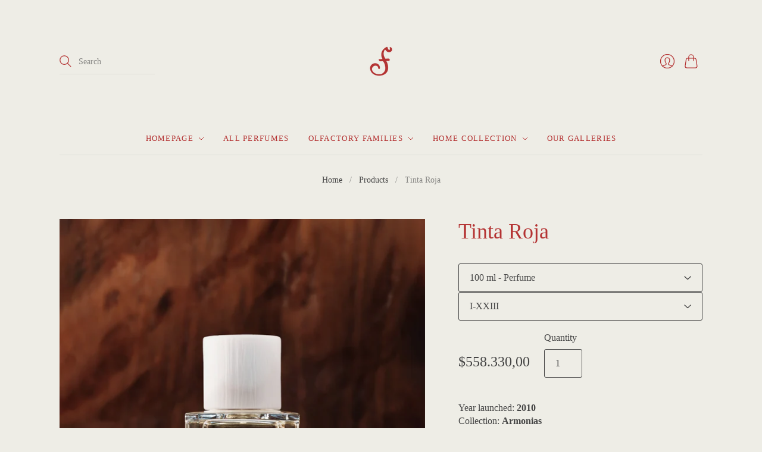

--- FILE ---
content_type: text/html; charset=utf-8
request_url: https://shop.fueguia.com.ar/products/tintaroja
body_size: 28298
content:
<!doctype html>
<html class="no-js no-touch" lang="en">
<head>
  <meta charset="utf-8">
  <meta http-equiv="X-UA-Compatible" content="IE=edge,chrome=1">
  <meta name="viewport" content="width=device-width,initial-scale=1">

  <!-- Preconnect Domains -->
  <link rel="preconnect" href="https://cdn.shopify.com" crossorigin>
  <link rel="preconnect" href="https://fonts.shopify.com" crossorigin>
  <link rel="preconnect" href="https://monorail-edge.shopifysvc.com">

  <!-- Preload Assets -->
  <link rel="preload" href="//shop.fueguia.com.ar/cdn/shop/t/8/assets/theme.css?v=72713999343803065981751875626" as="style">
  <link rel="preload" href="//shop.fueguia.com.ar/cdn/shop/t/8/assets/editions.js?v=102709474489838792631751875626" as="script">
  <link rel="preload" href="//shop.fueguia.com.ar/cdn/shopifycloud/storefront/assets/themes_support/api.jquery-7ab1a3a4.js" as="script">

  

  

  <title>Tinta Roja&#8211; Fueguia 1833 Argentina
</title>

  
    <meta name="description" content="Year launched: 2010Collection: Armonias Main Olfactory Family: FloralSecondary Olfactory Family: Musk Perfume Chord: Tonic note: VanillaDominant note: TuberoseSub Dominant: Gardenia Vino y se fue, dejando melancolía y desconsuelo a su paso.   Este producto se encuentra disponible en la Edition I-XVI. En caso de tener u">
  

  
    <link rel="shortcut icon" href="//shop.fueguia.com.ar/cdn/shop/files/favicon-1_16x16.png?v=1655906834" type="image/png" />
  

  
    <link rel="canonical" href="https://shop.fueguia.com.ar/products/tintaroja" />
  

  <script>window.performance && window.performance.mark && window.performance.mark('shopify.content_for_header.start');</script><meta id="shopify-digital-wallet" name="shopify-digital-wallet" content="/27899658312/digital_wallets/dialog">
<link rel="alternate" type="application/json+oembed" href="https://shop.fueguia.com.ar/products/tintaroja.oembed">
<script async="async" src="/checkouts/internal/preloads.js?locale=en-AR"></script>
<script id="shopify-features" type="application/json">{"accessToken":"a6c3fc2e493b65df4771dcef8358f0e6","betas":["rich-media-storefront-analytics"],"domain":"shop.fueguia.com.ar","predictiveSearch":true,"shopId":27899658312,"locale":"en"}</script>
<script>var Shopify = Shopify || {};
Shopify.shop = "fueguia-1833-argentina.myshopify.com";
Shopify.locale = "en";
Shopify.currency = {"active":"ARS","rate":"1.0"};
Shopify.country = "AR";
Shopify.theme = {"name":"Flor de hueso - product launch","id":179830751544,"schema_name":"Editions","schema_version":"11.1.0","theme_store_id":null,"role":"main"};
Shopify.theme.handle = "null";
Shopify.theme.style = {"id":null,"handle":null};
Shopify.cdnHost = "shop.fueguia.com.ar/cdn";
Shopify.routes = Shopify.routes || {};
Shopify.routes.root = "/";</script>
<script type="module">!function(o){(o.Shopify=o.Shopify||{}).modules=!0}(window);</script>
<script>!function(o){function n(){var o=[];function n(){o.push(Array.prototype.slice.apply(arguments))}return n.q=o,n}var t=o.Shopify=o.Shopify||{};t.loadFeatures=n(),t.autoloadFeatures=n()}(window);</script>
<script id="shop-js-analytics" type="application/json">{"pageType":"product"}</script>
<script defer="defer" async type="module" src="//shop.fueguia.com.ar/cdn/shopifycloud/shop-js/modules/v2/client.init-shop-cart-sync_C5BV16lS.en.esm.js"></script>
<script defer="defer" async type="module" src="//shop.fueguia.com.ar/cdn/shopifycloud/shop-js/modules/v2/chunk.common_CygWptCX.esm.js"></script>
<script type="module">
  await import("//shop.fueguia.com.ar/cdn/shopifycloud/shop-js/modules/v2/client.init-shop-cart-sync_C5BV16lS.en.esm.js");
await import("//shop.fueguia.com.ar/cdn/shopifycloud/shop-js/modules/v2/chunk.common_CygWptCX.esm.js");

  window.Shopify.SignInWithShop?.initShopCartSync?.({"fedCMEnabled":true,"windoidEnabled":true});

</script>
<script>(function() {
  var isLoaded = false;
  function asyncLoad() {
    if (isLoaded) return;
    isLoaded = true;
    var urls = ["https:\/\/cdn.sesami.co\/shopify.js?shop=fueguia-1833-argentina.myshopify.com","https:\/\/chimpstatic.com\/mcjs-connected\/js\/users\/4f9ba3db3fdc2a6a715a3f01c\/a8c3d21f5df311808b6ba45c6.js?shop=fueguia-1833-argentina.myshopify.com"];
    for (var i = 0; i < urls.length; i++) {
      var s = document.createElement('script');
      s.type = 'text/javascript';
      s.async = true;
      s.src = urls[i];
      var x = document.getElementsByTagName('script')[0];
      x.parentNode.insertBefore(s, x);
    }
  };
  if(window.attachEvent) {
    window.attachEvent('onload', asyncLoad);
  } else {
    window.addEventListener('load', asyncLoad, false);
  }
})();</script>
<script id="__st">var __st={"a":27899658312,"offset":-10800,"reqid":"d28e9492-25df-41bc-85ca-29f5472b15ff-1768663749","pageurl":"shop.fueguia.com.ar\/products\/tintaroja","u":"3bf312a0ff02","p":"product","rtyp":"product","rid":4550862635080};</script>
<script>window.ShopifyPaypalV4VisibilityTracking = true;</script>
<script id="captcha-bootstrap">!function(){'use strict';const t='contact',e='account',n='new_comment',o=[[t,t],['blogs',n],['comments',n],[t,'customer']],c=[[e,'customer_login'],[e,'guest_login'],[e,'recover_customer_password'],[e,'create_customer']],r=t=>t.map((([t,e])=>`form[action*='/${t}']:not([data-nocaptcha='true']) input[name='form_type'][value='${e}']`)).join(','),a=t=>()=>t?[...document.querySelectorAll(t)].map((t=>t.form)):[];function s(){const t=[...o],e=r(t);return a(e)}const i='password',u='form_key',d=['recaptcha-v3-token','g-recaptcha-response','h-captcha-response',i],f=()=>{try{return window.sessionStorage}catch{return}},m='__shopify_v',_=t=>t.elements[u];function p(t,e,n=!1){try{const o=window.sessionStorage,c=JSON.parse(o.getItem(e)),{data:r}=function(t){const{data:e,action:n}=t;return t[m]||n?{data:e,action:n}:{data:t,action:n}}(c);for(const[e,n]of Object.entries(r))t.elements[e]&&(t.elements[e].value=n);n&&o.removeItem(e)}catch(o){console.error('form repopulation failed',{error:o})}}const l='form_type',E='cptcha';function T(t){t.dataset[E]=!0}const w=window,h=w.document,L='Shopify',v='ce_forms',y='captcha';let A=!1;((t,e)=>{const n=(g='f06e6c50-85a8-45c8-87d0-21a2b65856fe',I='https://cdn.shopify.com/shopifycloud/storefront-forms-hcaptcha/ce_storefront_forms_captcha_hcaptcha.v1.5.2.iife.js',D={infoText:'Protected by hCaptcha',privacyText:'Privacy',termsText:'Terms'},(t,e,n)=>{const o=w[L][v],c=o.bindForm;if(c)return c(t,g,e,D).then(n);var r;o.q.push([[t,g,e,D],n]),r=I,A||(h.body.append(Object.assign(h.createElement('script'),{id:'captcha-provider',async:!0,src:r})),A=!0)});var g,I,D;w[L]=w[L]||{},w[L][v]=w[L][v]||{},w[L][v].q=[],w[L][y]=w[L][y]||{},w[L][y].protect=function(t,e){n(t,void 0,e),T(t)},Object.freeze(w[L][y]),function(t,e,n,w,h,L){const[v,y,A,g]=function(t,e,n){const i=e?o:[],u=t?c:[],d=[...i,...u],f=r(d),m=r(i),_=r(d.filter((([t,e])=>n.includes(e))));return[a(f),a(m),a(_),s()]}(w,h,L),I=t=>{const e=t.target;return e instanceof HTMLFormElement?e:e&&e.form},D=t=>v().includes(t);t.addEventListener('submit',(t=>{const e=I(t);if(!e)return;const n=D(e)&&!e.dataset.hcaptchaBound&&!e.dataset.recaptchaBound,o=_(e),c=g().includes(e)&&(!o||!o.value);(n||c)&&t.preventDefault(),c&&!n&&(function(t){try{if(!f())return;!function(t){const e=f();if(!e)return;const n=_(t);if(!n)return;const o=n.value;o&&e.removeItem(o)}(t);const e=Array.from(Array(32),(()=>Math.random().toString(36)[2])).join('');!function(t,e){_(t)||t.append(Object.assign(document.createElement('input'),{type:'hidden',name:u})),t.elements[u].value=e}(t,e),function(t,e){const n=f();if(!n)return;const o=[...t.querySelectorAll(`input[type='${i}']`)].map((({name:t})=>t)),c=[...d,...o],r={};for(const[a,s]of new FormData(t).entries())c.includes(a)||(r[a]=s);n.setItem(e,JSON.stringify({[m]:1,action:t.action,data:r}))}(t,e)}catch(e){console.error('failed to persist form',e)}}(e),e.submit())}));const S=(t,e)=>{t&&!t.dataset[E]&&(n(t,e.some((e=>e===t))),T(t))};for(const o of['focusin','change'])t.addEventListener(o,(t=>{const e=I(t);D(e)&&S(e,y())}));const B=e.get('form_key'),M=e.get(l),P=B&&M;t.addEventListener('DOMContentLoaded',(()=>{const t=y();if(P)for(const e of t)e.elements[l].value===M&&p(e,B);[...new Set([...A(),...v().filter((t=>'true'===t.dataset.shopifyCaptcha))])].forEach((e=>S(e,t)))}))}(h,new URLSearchParams(w.location.search),n,t,e,['guest_login'])})(!0,!0)}();</script>
<script integrity="sha256-4kQ18oKyAcykRKYeNunJcIwy7WH5gtpwJnB7kiuLZ1E=" data-source-attribution="shopify.loadfeatures" defer="defer" src="//shop.fueguia.com.ar/cdn/shopifycloud/storefront/assets/storefront/load_feature-a0a9edcb.js" crossorigin="anonymous"></script>
<script data-source-attribution="shopify.dynamic_checkout.dynamic.init">var Shopify=Shopify||{};Shopify.PaymentButton=Shopify.PaymentButton||{isStorefrontPortableWallets:!0,init:function(){window.Shopify.PaymentButton.init=function(){};var t=document.createElement("script");t.src="https://shop.fueguia.com.ar/cdn/shopifycloud/portable-wallets/latest/portable-wallets.en.js",t.type="module",document.head.appendChild(t)}};
</script>
<script data-source-attribution="shopify.dynamic_checkout.buyer_consent">
  function portableWalletsHideBuyerConsent(e){var t=document.getElementById("shopify-buyer-consent"),n=document.getElementById("shopify-subscription-policy-button");t&&n&&(t.classList.add("hidden"),t.setAttribute("aria-hidden","true"),n.removeEventListener("click",e))}function portableWalletsShowBuyerConsent(e){var t=document.getElementById("shopify-buyer-consent"),n=document.getElementById("shopify-subscription-policy-button");t&&n&&(t.classList.remove("hidden"),t.removeAttribute("aria-hidden"),n.addEventListener("click",e))}window.Shopify?.PaymentButton&&(window.Shopify.PaymentButton.hideBuyerConsent=portableWalletsHideBuyerConsent,window.Shopify.PaymentButton.showBuyerConsent=portableWalletsShowBuyerConsent);
</script>
<script>
  function portableWalletsCleanup(e){e&&e.src&&console.error("Failed to load portable wallets script "+e.src);var t=document.querySelectorAll("shopify-accelerated-checkout .shopify-payment-button__skeleton, shopify-accelerated-checkout-cart .wallet-cart-button__skeleton"),e=document.getElementById("shopify-buyer-consent");for(let e=0;e<t.length;e++)t[e].remove();e&&e.remove()}function portableWalletsNotLoadedAsModule(e){e instanceof ErrorEvent&&"string"==typeof e.message&&e.message.includes("import.meta")&&"string"==typeof e.filename&&e.filename.includes("portable-wallets")&&(window.removeEventListener("error",portableWalletsNotLoadedAsModule),window.Shopify.PaymentButton.failedToLoad=e,"loading"===document.readyState?document.addEventListener("DOMContentLoaded",window.Shopify.PaymentButton.init):window.Shopify.PaymentButton.init())}window.addEventListener("error",portableWalletsNotLoadedAsModule);
</script>

<script type="module" src="https://shop.fueguia.com.ar/cdn/shopifycloud/portable-wallets/latest/portable-wallets.en.js" onError="portableWalletsCleanup(this)" crossorigin="anonymous"></script>
<script nomodule>
  document.addEventListener("DOMContentLoaded", portableWalletsCleanup);
</script>

<link id="shopify-accelerated-checkout-styles" rel="stylesheet" media="screen" href="https://shop.fueguia.com.ar/cdn/shopifycloud/portable-wallets/latest/accelerated-checkout-backwards-compat.css" crossorigin="anonymous">
<style id="shopify-accelerated-checkout-cart">
        #shopify-buyer-consent {
  margin-top: 1em;
  display: inline-block;
  width: 100%;
}

#shopify-buyer-consent.hidden {
  display: none;
}

#shopify-subscription-policy-button {
  background: none;
  border: none;
  padding: 0;
  text-decoration: underline;
  font-size: inherit;
  cursor: pointer;
}

#shopify-subscription-policy-button::before {
  box-shadow: none;
}

      </style>

<script>window.performance && window.performance.mark && window.performance.mark('shopify.content_for_header.end');</script>

  
  















<meta property="og:site_name" content="Fueguia 1833 Argentina">
<meta property="og:url" content="https://shop.fueguia.com.ar/products/tintaroja">
<meta property="og:title" content="Tinta Roja">
<meta property="og:type" content="website">
<meta property="og:description" content="Year launched: 2010Collection: Armonias Main Olfactory Family: FloralSecondary Olfactory Family: Musk Perfume Chord: Tonic note: VanillaDominant note: TuberoseSub Dominant: Gardenia Vino y se fue, dejando melancolía y desconsuelo a su paso.   Este producto se encuentra disponible en la Edition I-XVI. En caso de tener u">




    
    
    

    
    
    <meta
      property="og:image"
      content="https://shop.fueguia.com.ar/cdn/shop/files/SPE-TIR-100S-LS_1200x1665.jpg?v=1689703202"
    />
    <meta
      property="og:image:secure_url"
      content="https://shop.fueguia.com.ar/cdn/shop/files/SPE-TIR-100S-LS_1200x1665.jpg?v=1689703202"
    />
    <meta property="og:image:width" content="1200" />
    <meta property="og:image:height" content="1665" />
    
    
    <meta property="og:image:alt" content="Social media image" />
  
















<meta name="twitter:title" content="Tinta Roja">
<meta name="twitter:description" content="Year launched: 2010Collection: Armonias Main Olfactory Family: FloralSecondary Olfactory Family: Musk Perfume Chord: Tonic note: VanillaDominant note: TuberoseSub Dominant: Gardenia Vino y se fue, dejando melancolía y desconsuelo a su paso.   Este producto se encuentra disponible en la Edition I-XVI. En caso de tener u">


    
    
    
      
      
      <meta name="twitter:card" content="summary">
    
    
    <meta
      property="twitter:image"
      content="https://shop.fueguia.com.ar/cdn/shop/files/SPE-TIR-100S-LS_1200x1200_crop_center.jpg?v=1689703202"
    />
    <meta property="twitter:image:width" content="1200" />
    <meta property="twitter:image:height" content="1200" />
    
    
    <meta property="twitter:image:alt" content="Social media image" />
  



  <script>
    document.documentElement.className=document.documentElement.className.replace(/\bno-js\b/,'js');
    if(window.Shopify&&window.Shopify.designMode)document.documentElement.className+=' in-theme-editor';
    if(('ontouchstart' in window)||window.DocumentTouch&&document instanceof DocumentTouch)document.documentElement.className=document.documentElement.className.replace(/\bno-touch\b/,'has-touch');
  </script>

  <!-- Theme CSS -->
  <link rel="stylesheet" href="//shop.fueguia.com.ar/cdn/shop/t/8/assets/theme.css?v=72713999343803065981751875626">

                <link href="//fonts.googleapis.com/css?family=Neuton:300,400,400i,700|PT+Sans:400,400i,700,700i" rel="stylesheet" type="text/css" media="all" />  


  
  <script>
    window.Theme = window.Theme || {};
    window.Theme.version = "11.1.0";
    window.Theme.name = 'Editions';
    window.Theme.moneyFormat = "${{amount_with_comma_separator}}";
    window.Theme.routes = {
      "root_url": "/",
      "account_url": "/account",
      "account_login_url": "/account/login",
      "account_logout_url": "/account/logout",
      "account_register_url": "/account/register",
      "account_addresses_url": "/account/addresses",
      "collections_url": "/collections",
      "all_products_collection_url": "/collections/all",
      "search_url": "/search",
      "cart_url": "/cart",
      "cart_add_url": "/cart/add",
      "cart_change_url": "/cart/change",
      "cart_clear_url": "/cart/clear",
      "product_recommendations_url": "/recommendations/products",
    };
  </script>
  

<script src="https://cdn.shopify.com/extensions/019b92df-1966-750c-943d-a8ced4b05ac2/option-cli3-369/assets/gpomain.js" type="text/javascript" defer="defer"></script>
<link href="https://monorail-edge.shopifysvc.com" rel="dns-prefetch">
<script>(function(){if ("sendBeacon" in navigator && "performance" in window) {try {var session_token_from_headers = performance.getEntriesByType('navigation')[0].serverTiming.find(x => x.name == '_s').description;} catch {var session_token_from_headers = undefined;}var session_cookie_matches = document.cookie.match(/_shopify_s=([^;]*)/);var session_token_from_cookie = session_cookie_matches && session_cookie_matches.length === 2 ? session_cookie_matches[1] : "";var session_token = session_token_from_headers || session_token_from_cookie || "";function handle_abandonment_event(e) {var entries = performance.getEntries().filter(function(entry) {return /monorail-edge.shopifysvc.com/.test(entry.name);});if (!window.abandonment_tracked && entries.length === 0) {window.abandonment_tracked = true;var currentMs = Date.now();var navigation_start = performance.timing.navigationStart;var payload = {shop_id: 27899658312,url: window.location.href,navigation_start,duration: currentMs - navigation_start,session_token,page_type: "product"};window.navigator.sendBeacon("https://monorail-edge.shopifysvc.com/v1/produce", JSON.stringify({schema_id: "online_store_buyer_site_abandonment/1.1",payload: payload,metadata: {event_created_at_ms: currentMs,event_sent_at_ms: currentMs}}));}}window.addEventListener('pagehide', handle_abandonment_event);}}());</script>
<script id="web-pixels-manager-setup">(function e(e,d,r,n,o){if(void 0===o&&(o={}),!Boolean(null===(a=null===(i=window.Shopify)||void 0===i?void 0:i.analytics)||void 0===a?void 0:a.replayQueue)){var i,a;window.Shopify=window.Shopify||{};var t=window.Shopify;t.analytics=t.analytics||{};var s=t.analytics;s.replayQueue=[],s.publish=function(e,d,r){return s.replayQueue.push([e,d,r]),!0};try{self.performance.mark("wpm:start")}catch(e){}var l=function(){var e={modern:/Edge?\/(1{2}[4-9]|1[2-9]\d|[2-9]\d{2}|\d{4,})\.\d+(\.\d+|)|Firefox\/(1{2}[4-9]|1[2-9]\d|[2-9]\d{2}|\d{4,})\.\d+(\.\d+|)|Chrom(ium|e)\/(9{2}|\d{3,})\.\d+(\.\d+|)|(Maci|X1{2}).+ Version\/(15\.\d+|(1[6-9]|[2-9]\d|\d{3,})\.\d+)([,.]\d+|)( \(\w+\)|)( Mobile\/\w+|) Safari\/|Chrome.+OPR\/(9{2}|\d{3,})\.\d+\.\d+|(CPU[ +]OS|iPhone[ +]OS|CPU[ +]iPhone|CPU IPhone OS|CPU iPad OS)[ +]+(15[._]\d+|(1[6-9]|[2-9]\d|\d{3,})[._]\d+)([._]\d+|)|Android:?[ /-](13[3-9]|1[4-9]\d|[2-9]\d{2}|\d{4,})(\.\d+|)(\.\d+|)|Android.+Firefox\/(13[5-9]|1[4-9]\d|[2-9]\d{2}|\d{4,})\.\d+(\.\d+|)|Android.+Chrom(ium|e)\/(13[3-9]|1[4-9]\d|[2-9]\d{2}|\d{4,})\.\d+(\.\d+|)|SamsungBrowser\/([2-9]\d|\d{3,})\.\d+/,legacy:/Edge?\/(1[6-9]|[2-9]\d|\d{3,})\.\d+(\.\d+|)|Firefox\/(5[4-9]|[6-9]\d|\d{3,})\.\d+(\.\d+|)|Chrom(ium|e)\/(5[1-9]|[6-9]\d|\d{3,})\.\d+(\.\d+|)([\d.]+$|.*Safari\/(?![\d.]+ Edge\/[\d.]+$))|(Maci|X1{2}).+ Version\/(10\.\d+|(1[1-9]|[2-9]\d|\d{3,})\.\d+)([,.]\d+|)( \(\w+\)|)( Mobile\/\w+|) Safari\/|Chrome.+OPR\/(3[89]|[4-9]\d|\d{3,})\.\d+\.\d+|(CPU[ +]OS|iPhone[ +]OS|CPU[ +]iPhone|CPU IPhone OS|CPU iPad OS)[ +]+(10[._]\d+|(1[1-9]|[2-9]\d|\d{3,})[._]\d+)([._]\d+|)|Android:?[ /-](13[3-9]|1[4-9]\d|[2-9]\d{2}|\d{4,})(\.\d+|)(\.\d+|)|Mobile Safari.+OPR\/([89]\d|\d{3,})\.\d+\.\d+|Android.+Firefox\/(13[5-9]|1[4-9]\d|[2-9]\d{2}|\d{4,})\.\d+(\.\d+|)|Android.+Chrom(ium|e)\/(13[3-9]|1[4-9]\d|[2-9]\d{2}|\d{4,})\.\d+(\.\d+|)|Android.+(UC? ?Browser|UCWEB|U3)[ /]?(15\.([5-9]|\d{2,})|(1[6-9]|[2-9]\d|\d{3,})\.\d+)\.\d+|SamsungBrowser\/(5\.\d+|([6-9]|\d{2,})\.\d+)|Android.+MQ{2}Browser\/(14(\.(9|\d{2,})|)|(1[5-9]|[2-9]\d|\d{3,})(\.\d+|))(\.\d+|)|K[Aa][Ii]OS\/(3\.\d+|([4-9]|\d{2,})\.\d+)(\.\d+|)/},d=e.modern,r=e.legacy,n=navigator.userAgent;return n.match(d)?"modern":n.match(r)?"legacy":"unknown"}(),u="modern"===l?"modern":"legacy",c=(null!=n?n:{modern:"",legacy:""})[u],f=function(e){return[e.baseUrl,"/wpm","/b",e.hashVersion,"modern"===e.buildTarget?"m":"l",".js"].join("")}({baseUrl:d,hashVersion:r,buildTarget:u}),m=function(e){var d=e.version,r=e.bundleTarget,n=e.surface,o=e.pageUrl,i=e.monorailEndpoint;return{emit:function(e){var a=e.status,t=e.errorMsg,s=(new Date).getTime(),l=JSON.stringify({metadata:{event_sent_at_ms:s},events:[{schema_id:"web_pixels_manager_load/3.1",payload:{version:d,bundle_target:r,page_url:o,status:a,surface:n,error_msg:t},metadata:{event_created_at_ms:s}}]});if(!i)return console&&console.warn&&console.warn("[Web Pixels Manager] No Monorail endpoint provided, skipping logging."),!1;try{return self.navigator.sendBeacon.bind(self.navigator)(i,l)}catch(e){}var u=new XMLHttpRequest;try{return u.open("POST",i,!0),u.setRequestHeader("Content-Type","text/plain"),u.send(l),!0}catch(e){return console&&console.warn&&console.warn("[Web Pixels Manager] Got an unhandled error while logging to Monorail."),!1}}}}({version:r,bundleTarget:l,surface:e.surface,pageUrl:self.location.href,monorailEndpoint:e.monorailEndpoint});try{o.browserTarget=l,function(e){var d=e.src,r=e.async,n=void 0===r||r,o=e.onload,i=e.onerror,a=e.sri,t=e.scriptDataAttributes,s=void 0===t?{}:t,l=document.createElement("script"),u=document.querySelector("head"),c=document.querySelector("body");if(l.async=n,l.src=d,a&&(l.integrity=a,l.crossOrigin="anonymous"),s)for(var f in s)if(Object.prototype.hasOwnProperty.call(s,f))try{l.dataset[f]=s[f]}catch(e){}if(o&&l.addEventListener("load",o),i&&l.addEventListener("error",i),u)u.appendChild(l);else{if(!c)throw new Error("Did not find a head or body element to append the script");c.appendChild(l)}}({src:f,async:!0,onload:function(){if(!function(){var e,d;return Boolean(null===(d=null===(e=window.Shopify)||void 0===e?void 0:e.analytics)||void 0===d?void 0:d.initialized)}()){var d=window.webPixelsManager.init(e)||void 0;if(d){var r=window.Shopify.analytics;r.replayQueue.forEach((function(e){var r=e[0],n=e[1],o=e[2];d.publishCustomEvent(r,n,o)})),r.replayQueue=[],r.publish=d.publishCustomEvent,r.visitor=d.visitor,r.initialized=!0}}},onerror:function(){return m.emit({status:"failed",errorMsg:"".concat(f," has failed to load")})},sri:function(e){var d=/^sha384-[A-Za-z0-9+/=]+$/;return"string"==typeof e&&d.test(e)}(c)?c:"",scriptDataAttributes:o}),m.emit({status:"loading"})}catch(e){m.emit({status:"failed",errorMsg:(null==e?void 0:e.message)||"Unknown error"})}}})({shopId: 27899658312,storefrontBaseUrl: "https://shop.fueguia.com.ar",extensionsBaseUrl: "https://extensions.shopifycdn.com/cdn/shopifycloud/web-pixels-manager",monorailEndpoint: "https://monorail-edge.shopifysvc.com/unstable/produce_batch",surface: "storefront-renderer",enabledBetaFlags: ["2dca8a86"],webPixelsConfigList: [{"id":"shopify-app-pixel","configuration":"{}","eventPayloadVersion":"v1","runtimeContext":"STRICT","scriptVersion":"0450","apiClientId":"shopify-pixel","type":"APP","privacyPurposes":["ANALYTICS","MARKETING"]},{"id":"shopify-custom-pixel","eventPayloadVersion":"v1","runtimeContext":"LAX","scriptVersion":"0450","apiClientId":"shopify-pixel","type":"CUSTOM","privacyPurposes":["ANALYTICS","MARKETING"]}],isMerchantRequest: false,initData: {"shop":{"name":"Fueguia 1833 Argentina","paymentSettings":{"currencyCode":"ARS"},"myshopifyDomain":"fueguia-1833-argentina.myshopify.com","countryCode":"AR","storefrontUrl":"https:\/\/shop.fueguia.com.ar"},"customer":null,"cart":null,"checkout":null,"productVariants":[{"price":{"amount":558330.0,"currencyCode":"ARS"},"product":{"title":"Tinta Roja","vendor":"Fueguia 1833","id":"4550862635080","untranslatedTitle":"Tinta Roja","url":"\/products\/tintaroja","type":"Perfume"},"id":"47787511742776","image":{"src":"\/\/shop.fueguia.com.ar\/cdn\/shop\/files\/SPE-TIR-100S-LS.jpg?v=1689703202"},"sku":"SPE-TIR-100S","title":"100 ml - Perfume \/ I-XXIII","untranslatedTitle":"100 ml - Perfume \/ I-XXIII"},{"price":{"amount":335220.0,"currencyCode":"ARS"},"product":{"title":"Tinta Roja","vendor":"Fueguia 1833","id":"4550862635080","untranslatedTitle":"Tinta Roja","url":"\/products\/tintaroja","type":"Perfume"},"id":"39324535062600","image":{"src":"\/\/shop.fueguia.com.ar\/cdn\/shop\/files\/SPE-TIR-100S-LS.jpg?v=1689703202"},"sku":"SPE-TIR-30S","title":"30 ml - Perfume \/ I-XX","untranslatedTitle":"30 ml - Perfume \/ I-XX"},{"price":{"amount":335220.0,"currencyCode":"ARS"},"product":{"title":"Tinta Roja","vendor":"Fueguia 1833","id":"4550862635080","untranslatedTitle":"Tinta Roja","url":"\/products\/tintaroja","type":"Perfume"},"id":"39556930994248","image":{"src":"\/\/shop.fueguia.com.ar\/cdn\/shop\/files\/SPE-TIR-100S-LS.jpg?v=1689703202"},"sku":"SPE-TIR-30S","title":"30 ml - Perfume \/ I-XXII","untranslatedTitle":"30 ml - Perfume \/ I-XXII"},{"price":{"amount":335220.0,"currencyCode":"ARS"},"product":{"title":"Tinta Roja","vendor":"Fueguia 1833","id":"4550862635080","untranslatedTitle":"Tinta Roja","url":"\/products\/tintaroja","type":"Perfume"},"id":"47787511775544","image":{"src":"\/\/shop.fueguia.com.ar\/cdn\/shop\/files\/SPE-TIR-100S-LS.jpg?v=1689703202"},"sku":"SPE-TIR-30S","title":"30 ml - Perfume \/ I-XXIII","untranslatedTitle":"30 ml - Perfume \/ I-XXIII"},{"price":{"amount":501720.0,"currencyCode":"ARS"},"product":{"title":"Tinta Roja","vendor":"Fueguia 1833","id":"4550862635080","untranslatedTitle":"Tinta Roja","url":"\/products\/tintaroja","type":"Perfume"},"id":"39324535095368","image":{"src":"\/\/shop.fueguia.com.ar\/cdn\/shop\/files\/SPE-TIR-100S-LS.jpg?v=1689703202"},"sku":"SPU-TIR-8S","title":"8 ml - Pura Esencia \/ I-XX","untranslatedTitle":"8 ml - Pura Esencia \/ I-XX"},{"price":{"amount":501720.0,"currencyCode":"ARS"},"product":{"title":"Tinta Roja","vendor":"Fueguia 1833","id":"4550862635080","untranslatedTitle":"Tinta Roja","url":"\/products\/tintaroja","type":"Perfume"},"id":"39372697731144","image":{"src":"\/\/shop.fueguia.com.ar\/cdn\/shop\/files\/SPE-TIR-100S-LS.jpg?v=1689703202"},"sku":"SPU-TIR-8V","title":"8 ml - Pura Esencia \/ I-XVI","untranslatedTitle":"8 ml - Pura Esencia \/ I-XVI"},{"price":{"amount":55500.0,"currencyCode":"ARS"},"product":{"title":"Tinta Roja","vendor":"Fueguia 1833","id":"4550862635080","untranslatedTitle":"Tinta Roja","url":"\/products\/tintaroja","type":"Perfume"},"id":"45660232450360","image":{"src":"\/\/shop.fueguia.com.ar\/cdn\/shop\/files\/SPE-TIR-100S-LS.jpg?v=1689703202"},"sku":"SPE-TIR-5S","title":"5 ml - Bitácora de Composición \/ I-XXII","untranslatedTitle":"5 ml - Bitácora de Composición \/ I-XXII"},{"price":{"amount":55500.0,"currencyCode":"ARS"},"product":{"title":"Tinta Roja","vendor":"Fueguia 1833","id":"4550862635080","untranslatedTitle":"Tinta Roja","url":"\/products\/tintaroja","type":"Perfume"},"id":"49242433585464","image":{"src":"\/\/shop.fueguia.com.ar\/cdn\/shop\/files\/SPE-TIR-100S-LS.jpg?v=1689703202"},"sku":"SPE-TIR-5S","title":"5 ml - Bitácora de Composición \/ I-XXIII","untranslatedTitle":"5 ml - Bitácora de Composición \/ I-XXIII"},{"price":{"amount":55500.0,"currencyCode":"ARS"},"product":{"title":"Tinta Roja","vendor":"Fueguia 1833","id":"4550862635080","untranslatedTitle":"Tinta Roja","url":"\/products\/tintaroja","type":"Perfume"},"id":"51421497884984","image":{"src":"\/\/shop.fueguia.com.ar\/cdn\/shop\/files\/SPE-TIR-100S-LS.jpg?v=1689703202"},"sku":"SPE-TIR-5S","title":"5 ml - Bitácora de Composición \/ I-XXIV","untranslatedTitle":"5 ml - Bitácora de Composición \/ I-XXIV"}],"purchasingCompany":null},},"https://shop.fueguia.com.ar/cdn","fcfee988w5aeb613cpc8e4bc33m6693e112",{"modern":"","legacy":""},{"shopId":"27899658312","storefrontBaseUrl":"https:\/\/shop.fueguia.com.ar","extensionBaseUrl":"https:\/\/extensions.shopifycdn.com\/cdn\/shopifycloud\/web-pixels-manager","surface":"storefront-renderer","enabledBetaFlags":"[\"2dca8a86\"]","isMerchantRequest":"false","hashVersion":"fcfee988w5aeb613cpc8e4bc33m6693e112","publish":"custom","events":"[[\"page_viewed\",{}],[\"product_viewed\",{\"productVariant\":{\"price\":{\"amount\":558330.0,\"currencyCode\":\"ARS\"},\"product\":{\"title\":\"Tinta Roja\",\"vendor\":\"Fueguia 1833\",\"id\":\"4550862635080\",\"untranslatedTitle\":\"Tinta Roja\",\"url\":\"\/products\/tintaroja\",\"type\":\"Perfume\"},\"id\":\"47787511742776\",\"image\":{\"src\":\"\/\/shop.fueguia.com.ar\/cdn\/shop\/files\/SPE-TIR-100S-LS.jpg?v=1689703202\"},\"sku\":\"SPE-TIR-100S\",\"title\":\"100 ml - Perfume \/ I-XXIII\",\"untranslatedTitle\":\"100 ml - Perfume \/ I-XXIII\"}}]]"});</script><script>
  window.ShopifyAnalytics = window.ShopifyAnalytics || {};
  window.ShopifyAnalytics.meta = window.ShopifyAnalytics.meta || {};
  window.ShopifyAnalytics.meta.currency = 'ARS';
  var meta = {"product":{"id":4550862635080,"gid":"gid:\/\/shopify\/Product\/4550862635080","vendor":"Fueguia 1833","type":"Perfume","handle":"tintaroja","variants":[{"id":47787511742776,"price":55833000,"name":"Tinta Roja - 100 ml - Perfume \/ I-XXIII","public_title":"100 ml - Perfume \/ I-XXIII","sku":"SPE-TIR-100S"},{"id":39324535062600,"price":33522000,"name":"Tinta Roja - 30 ml - Perfume \/ I-XX","public_title":"30 ml - Perfume \/ I-XX","sku":"SPE-TIR-30S"},{"id":39556930994248,"price":33522000,"name":"Tinta Roja - 30 ml - Perfume \/ I-XXII","public_title":"30 ml - Perfume \/ I-XXII","sku":"SPE-TIR-30S"},{"id":47787511775544,"price":33522000,"name":"Tinta Roja - 30 ml - Perfume \/ I-XXIII","public_title":"30 ml - Perfume \/ I-XXIII","sku":"SPE-TIR-30S"},{"id":39324535095368,"price":50172000,"name":"Tinta Roja - 8 ml - Pura Esencia \/ I-XX","public_title":"8 ml - Pura Esencia \/ I-XX","sku":"SPU-TIR-8S"},{"id":39372697731144,"price":50172000,"name":"Tinta Roja - 8 ml - Pura Esencia \/ I-XVI","public_title":"8 ml - Pura Esencia \/ I-XVI","sku":"SPU-TIR-8V"},{"id":45660232450360,"price":5550000,"name":"Tinta Roja - 5 ml - Bitácora de Composición \/ I-XXII","public_title":"5 ml - Bitácora de Composición \/ I-XXII","sku":"SPE-TIR-5S"},{"id":49242433585464,"price":5550000,"name":"Tinta Roja - 5 ml - Bitácora de Composición \/ I-XXIII","public_title":"5 ml - Bitácora de Composición \/ I-XXIII","sku":"SPE-TIR-5S"},{"id":51421497884984,"price":5550000,"name":"Tinta Roja - 5 ml - Bitácora de Composición \/ I-XXIV","public_title":"5 ml - Bitácora de Composición \/ I-XXIV","sku":"SPE-TIR-5S"}],"remote":false},"page":{"pageType":"product","resourceType":"product","resourceId":4550862635080,"requestId":"d28e9492-25df-41bc-85ca-29f5472b15ff-1768663749"}};
  for (var attr in meta) {
    window.ShopifyAnalytics.meta[attr] = meta[attr];
  }
</script>
<script class="analytics">
  (function () {
    var customDocumentWrite = function(content) {
      var jquery = null;

      if (window.jQuery) {
        jquery = window.jQuery;
      } else if (window.Checkout && window.Checkout.$) {
        jquery = window.Checkout.$;
      }

      if (jquery) {
        jquery('body').append(content);
      }
    };

    var hasLoggedConversion = function(token) {
      if (token) {
        return document.cookie.indexOf('loggedConversion=' + token) !== -1;
      }
      return false;
    }

    var setCookieIfConversion = function(token) {
      if (token) {
        var twoMonthsFromNow = new Date(Date.now());
        twoMonthsFromNow.setMonth(twoMonthsFromNow.getMonth() + 2);

        document.cookie = 'loggedConversion=' + token + '; expires=' + twoMonthsFromNow;
      }
    }

    var trekkie = window.ShopifyAnalytics.lib = window.trekkie = window.trekkie || [];
    if (trekkie.integrations) {
      return;
    }
    trekkie.methods = [
      'identify',
      'page',
      'ready',
      'track',
      'trackForm',
      'trackLink'
    ];
    trekkie.factory = function(method) {
      return function() {
        var args = Array.prototype.slice.call(arguments);
        args.unshift(method);
        trekkie.push(args);
        return trekkie;
      };
    };
    for (var i = 0; i < trekkie.methods.length; i++) {
      var key = trekkie.methods[i];
      trekkie[key] = trekkie.factory(key);
    }
    trekkie.load = function(config) {
      trekkie.config = config || {};
      trekkie.config.initialDocumentCookie = document.cookie;
      var first = document.getElementsByTagName('script')[0];
      var script = document.createElement('script');
      script.type = 'text/javascript';
      script.onerror = function(e) {
        var scriptFallback = document.createElement('script');
        scriptFallback.type = 'text/javascript';
        scriptFallback.onerror = function(error) {
                var Monorail = {
      produce: function produce(monorailDomain, schemaId, payload) {
        var currentMs = new Date().getTime();
        var event = {
          schema_id: schemaId,
          payload: payload,
          metadata: {
            event_created_at_ms: currentMs,
            event_sent_at_ms: currentMs
          }
        };
        return Monorail.sendRequest("https://" + monorailDomain + "/v1/produce", JSON.stringify(event));
      },
      sendRequest: function sendRequest(endpointUrl, payload) {
        // Try the sendBeacon API
        if (window && window.navigator && typeof window.navigator.sendBeacon === 'function' && typeof window.Blob === 'function' && !Monorail.isIos12()) {
          var blobData = new window.Blob([payload], {
            type: 'text/plain'
          });

          if (window.navigator.sendBeacon(endpointUrl, blobData)) {
            return true;
          } // sendBeacon was not successful

        } // XHR beacon

        var xhr = new XMLHttpRequest();

        try {
          xhr.open('POST', endpointUrl);
          xhr.setRequestHeader('Content-Type', 'text/plain');
          xhr.send(payload);
        } catch (e) {
          console.log(e);
        }

        return false;
      },
      isIos12: function isIos12() {
        return window.navigator.userAgent.lastIndexOf('iPhone; CPU iPhone OS 12_') !== -1 || window.navigator.userAgent.lastIndexOf('iPad; CPU OS 12_') !== -1;
      }
    };
    Monorail.produce('monorail-edge.shopifysvc.com',
      'trekkie_storefront_load_errors/1.1',
      {shop_id: 27899658312,
      theme_id: 179830751544,
      app_name: "storefront",
      context_url: window.location.href,
      source_url: "//shop.fueguia.com.ar/cdn/s/trekkie.storefront.cd680fe47e6c39ca5d5df5f0a32d569bc48c0f27.min.js"});

        };
        scriptFallback.async = true;
        scriptFallback.src = '//shop.fueguia.com.ar/cdn/s/trekkie.storefront.cd680fe47e6c39ca5d5df5f0a32d569bc48c0f27.min.js';
        first.parentNode.insertBefore(scriptFallback, first);
      };
      script.async = true;
      script.src = '//shop.fueguia.com.ar/cdn/s/trekkie.storefront.cd680fe47e6c39ca5d5df5f0a32d569bc48c0f27.min.js';
      first.parentNode.insertBefore(script, first);
    };
    trekkie.load(
      {"Trekkie":{"appName":"storefront","development":false,"defaultAttributes":{"shopId":27899658312,"isMerchantRequest":null,"themeId":179830751544,"themeCityHash":"5449988612026428044","contentLanguage":"en","currency":"ARS"},"isServerSideCookieWritingEnabled":true,"monorailRegion":"shop_domain","enabledBetaFlags":["65f19447"]},"Session Attribution":{},"S2S":{"facebookCapiEnabled":false,"source":"trekkie-storefront-renderer","apiClientId":580111}}
    );

    var loaded = false;
    trekkie.ready(function() {
      if (loaded) return;
      loaded = true;

      window.ShopifyAnalytics.lib = window.trekkie;

      var originalDocumentWrite = document.write;
      document.write = customDocumentWrite;
      try { window.ShopifyAnalytics.merchantGoogleAnalytics.call(this); } catch(error) {};
      document.write = originalDocumentWrite;

      window.ShopifyAnalytics.lib.page(null,{"pageType":"product","resourceType":"product","resourceId":4550862635080,"requestId":"d28e9492-25df-41bc-85ca-29f5472b15ff-1768663749","shopifyEmitted":true});

      var match = window.location.pathname.match(/checkouts\/(.+)\/(thank_you|post_purchase)/)
      var token = match? match[1]: undefined;
      if (!hasLoggedConversion(token)) {
        setCookieIfConversion(token);
        window.ShopifyAnalytics.lib.track("Viewed Product",{"currency":"ARS","variantId":47787511742776,"productId":4550862635080,"productGid":"gid:\/\/shopify\/Product\/4550862635080","name":"Tinta Roja - 100 ml - Perfume \/ I-XXIII","price":"558330.00","sku":"SPE-TIR-100S","brand":"Fueguia 1833","variant":"100 ml - Perfume \/ I-XXIII","category":"Perfume","nonInteraction":true,"remote":false},undefined,undefined,{"shopifyEmitted":true});
      window.ShopifyAnalytics.lib.track("monorail:\/\/trekkie_storefront_viewed_product\/1.1",{"currency":"ARS","variantId":47787511742776,"productId":4550862635080,"productGid":"gid:\/\/shopify\/Product\/4550862635080","name":"Tinta Roja - 100 ml - Perfume \/ I-XXIII","price":"558330.00","sku":"SPE-TIR-100S","brand":"Fueguia 1833","variant":"100 ml - Perfume \/ I-XXIII","category":"Perfume","nonInteraction":true,"remote":false,"referer":"https:\/\/shop.fueguia.com.ar\/products\/tintaroja"});
      }
    });


        var eventsListenerScript = document.createElement('script');
        eventsListenerScript.async = true;
        eventsListenerScript.src = "//shop.fueguia.com.ar/cdn/shopifycloud/storefront/assets/shop_events_listener-3da45d37.js";
        document.getElementsByTagName('head')[0].appendChild(eventsListenerScript);

})();</script>
<script
  defer
  src="https://shop.fueguia.com.ar/cdn/shopifycloud/perf-kit/shopify-perf-kit-3.0.4.min.js"
  data-application="storefront-renderer"
  data-shop-id="27899658312"
  data-render-region="gcp-us-central1"
  data-page-type="product"
  data-theme-instance-id="179830751544"
  data-theme-name="Editions"
  data-theme-version="11.1.0"
  data-monorail-region="shop_domain"
  data-resource-timing-sampling-rate="10"
  data-shs="true"
  data-shs-beacon="true"
  data-shs-export-with-fetch="true"
  data-shs-logs-sample-rate="1"
  data-shs-beacon-endpoint="https://shop.fueguia.com.ar/api/collect"
></script>
</head>
<style>
    #hideaddtocartdiv{
      display:none;
    }
    </style>
<body class="
  template-product
  
">
  <a class="skip-to-main" href="#main-content">Skip to content</a>

  
  <svg
    class="icon-star-reference"
    aria-hidden="true"
    focusable="false"
    role="presentation"
    xmlns="http://www.w3.org/2000/svg" width="20" height="20" viewBox="3 3 17 17" fill="none"
  >
    <symbol id="icon-star">
      <rect class="icon-star-background" width="20" height="20" fill="currentColor"/>
      <path d="M10 3L12.163 7.60778L17 8.35121L13.5 11.9359L14.326 17L10 14.6078L5.674 17L6.5 11.9359L3 8.35121L7.837 7.60778L10 3Z" stroke="currentColor" stroke-width="2" stroke-linecap="round" stroke-linejoin="round" fill="none"/>
    </symbol>
    <clipPath id="icon-star-clip">
      <path d="M10 3L12.163 7.60778L17 8.35121L13.5 11.9359L14.326 17L10 14.6078L5.674 17L6.5 11.9359L3 8.35121L7.837 7.60778L10 3Z" stroke="currentColor" stroke-width="2" stroke-linecap="round" stroke-linejoin="round"/>
    </clipPath>
  </svg>
  


  <div id="shopify-section-pxs-announcement-bar" class="shopify-section"><script
  type="application/json"
  data-section-type="pxs-announcement-bar"
  data-section-id="pxs-announcement-bar"
></script>












  </div>

  

<nav
  class="header-controls"
  data-header-controls
  aria-label=""
>
  <div class="header-controls__wrapper">
    <div class="header-controls__search">
      <form class="header-controls__search-form" action="/search" method="get">
        <input
          name="q"
          type="search"
          placeholder="Search"
          class="header-controls__search-field"
          data-search-input
        >
        <button type="submit" aria-label="Search" class="header-controls__search-submit">
          


                            <svg class="icon-search "    aria-hidden="true"    focusable="false"    role="presentation"    xmlns="http://www.w3.org/2000/svg" width="20" height="20" viewBox="0 0 20 20" fill="none">      <path fill-rule="evenodd" clip-rule="evenodd" d="M8.07722 15.3846C12.1132 15.3846 15.3849 12.1128 15.3849 8.07692C15.3849 4.04099 12.1132 0.769226 8.07722 0.769226C4.0413 0.769226 0.769531 4.04099 0.769531 8.07692C0.769531 12.1128 4.0413 15.3846 8.07722 15.3846Z" stroke="currentColor" stroke-width="1.25" stroke-linecap="round" stroke-linejoin="round"/>      <path d="M18.8466 18.8461L13.4619 13.4615" stroke="currentColor" stroke-width="1.25" stroke-linecap="round" stroke-linejoin="round"/>    </svg>                          

        </button>
      </form>
    </div>
    <div class="header-controls__mobile-trigger">
      <button
        class="header-controls__mobile-button"
        aria-label="Menu"
        data-mobile-nav-trigger
      >
        


                  <svg class="icon-mobile-nav "    aria-hidden="true"    focusable="false"    role="presentation"    xmlns="http://www.w3.org/2000/svg" width="26" height="26" viewBox="0 0 26 26" fill="none">      <path d="M2.00024 6H24.0002" stroke="currentColor" stroke-width="1.5"/>      <path d="M2 13H24" stroke="currentColor" stroke-width="1.5"/>      <path d="M2.00024 20H24.0002" stroke="currentColor" stroke-width="1.5"/>    </svg>                                    

      </button>
    </div>
    <div class="header-controls__account-cart">
      
        
          <a href="/account/login" class="header-controls__account">
            


                                              <svg class="icon-user "    aria-hidden="true"    focusable="false"    role="presentation"    xmlns="http://www.w3.org/2000/svg" width="26" height="26" viewBox="0 0 26 26" fill="none">      <path fill-rule="evenodd" clip-rule="evenodd" d="M13 24.5C19.3513 24.5 24.5 19.3513 24.5 13C24.5 6.64873 19.3513 1.5 13 1.5C6.64873 1.5 1.5 6.64873 1.5 13C1.5 19.3513 6.64873 24.5 13 24.5Z" stroke="currentColor" stroke-width="1.25" stroke-linecap="round" stroke-linejoin="round"/>      <path d="M4.95898 21.221C6.66657 20.2309 8.48298 19.4416 10.372 18.869C11.209 18.56 11.3 16.64 10.7 15.98C9.83398 15.027 9.09998 13.91 9.09998 11.214C8.99795 10.1275 9.36642 9.04944 10.1121 8.25272C10.8578 7.45599 11.9092 7.01703 13 7.047C14.0908 7.01703 15.1422 7.45599 15.8879 8.25272C16.6335 9.04944 17.002 10.1275 16.9 11.214C16.9 13.914 16.166 15.027 15.3 15.98C14.7 16.64 14.791 18.56 15.628 18.869C17.517 19.4416 19.3334 20.2309 21.041 21.221" stroke="currentColor" stroke-width="1.25" stroke-linecap="round" stroke-linejoin="round"/>    </svg>        

            <span class="visually-hidden">Login</span>
          </a>
        
      

      <a href="/cart" class="header-controls__cart">
        


      <svg class="icon-bag "    aria-hidden="true"    focusable="false"    role="presentation"    xmlns="http://www.w3.org/2000/svg" width="22" height="24" viewBox="0 0 22 24" fill="none">      <path d="M6.91699 10.993V4.95104C6.91699 2.72645 8.70785 0.923065 10.917 0.923065C13.1261 0.923065 14.917 2.72645 14.917 4.95104V10.993" stroke="currentColor" stroke-width="1.25" stroke-linecap="round" stroke-linejoin="round"/>      <path fill-rule="evenodd" clip-rule="evenodd" d="M18.131 23.0769C19.6697 23.0769 20.917 21.8209 20.917 20.2714C20.9174 20.1285 20.9067 19.9857 20.885 19.8445L19.221 8.95686C19.0463 7.81137 18.0679 6.96551 16.917 6.96503H4.917C3.76678 6.96536 2.78859 7.81016 2.613 8.95485L0.949001 19.8545C0.927336 19.9958 0.916636 20.1386 0.917001 20.2815C0.92251 21.827 2.16823 23.0769 3.703 23.0769H18.131Z" stroke="currentColor" stroke-width="1.25" stroke-linecap="round" stroke-linejoin="round"/>    </svg>                                                

        <span class="visually-hidden">Cart</span>
        <span class="header-controls__cart-count" data-header-cart-count>
          
        </span>
      </a>
    </div>
  </div>
</nav>


  <div id="shopify-section-static-header" class="shopify-section site-header__outer-wrapper">



<style>
  body {
    
      --header-logo-height: 110.0px;
      --header-logo-height-mobile: 80.0px;
      --header-logo-width: 110px;
      --header-logo-width-mobile: 80px;
    
  }

  .header-controls {
    
  }

  .site-header__outer-wrapper {
    
      position: sticky;
    
  }
</style>

<script
  type="application/json"
  data-section-type="static-header"
  data-section-id="static-header"
>
</script>

<header
  class="site-header site-header--sticky"
  data-site-header
>
  <div class="site-header__wrapper">
    <h1 class="site-header__heading" data-header-logo>
      
        <a href="https://fueguia.com/" class="site-header__logo" aria-label="Fueguia 1833 Argentina">
          

  

  <img
    
      src="//shop.fueguia.com.ar/cdn/shop/files/Recurso_3_110x110.png?v=1652381018"
    
    alt="Fueguia logo"

    
      data-rimg
      srcset="//shop.fueguia.com.ar/cdn/shop/files/Recurso_3_110x110.png?v=1652381018 1x, //shop.fueguia.com.ar/cdn/shop/files/Recurso_3_196x196.png?v=1652381018 1.78x"
    

    
    
    
  >




        </a>
      
    </h1>

    <nav class="site-navigation" aria-label="Main navigation">
      <ul
  class="navigation-desktop"
  data-navigation-desktop
>
  
    
    
    

    

    
    

    <li
      class="navigation-desktop__tier-1-item"
      data-nav-desktop-parent
      
    >
      
      <details data-nav-desktop-details>
        <summary data-href="https://fueguia.com/"
      
          class="navigation-desktop__tier-1-link"
          data-nav-desktop-link
          aria-haspopup="true"
        >
          HOMEPAGE
          
            


          <svg class="icon-chevron-small "    aria-hidden="true"    focusable="false"    role="presentation"    xmlns="http://www.w3.org/2000/svg" width="10" height="6" viewBox="0 0 10 6" fill="none">      <path d="M1 1L5 5L9 1" stroke="currentColor"/>    </svg>                                            

          
      
        </summary>
      

      
        

        <ul
          class="
            
              navigation-desktop__tier-2
            
          "
          
            data-nav-desktop-submenu
            data-navigation-tier-2
          
        >
          
            
            
            <li
              class="navigation-desktop__tier-2-item"
              
            >
              
                <a href="https://fueguia.com/philosophy"
              
                  class="navigation-desktop__tier-2-link"
                  data-nav-desktop-link
                  
                >
                  Philosophy
                  
              
                </a>
              

              
            </li>
          
            
            
            <li
              class="navigation-desktop__tier-2-item"
              
            >
              
                <a href="https://fueguia.com/philosophy"
              
                  class="navigation-desktop__tier-2-link"
                  data-nav-desktop-link
                  
                >
                  Botanical exploration
                  
              
                </a>
              

              
            </li>
          
            
            
            <li
              class="navigation-desktop__tier-2-item"
              
            >
              
                <a href="https://fueguia.com/creation"
              
                  class="navigation-desktop__tier-2-link"
                  data-nav-desktop-link
                  
                >
                  Creation
                  
              
                </a>
              

              
            </li>
          
            
            
            <li
              class="navigation-desktop__tier-2-item"
              
            >
              
                <a href="https://fueguia.com/our-galleries"
              
                  class="navigation-desktop__tier-2-link"
                  data-nav-desktop-link
                  
                >
                  Our Galleries
                  
              
                </a>
              

              
            </li>
          
        </ul>

        
        </details>
      
    </li>
  
    
    
    

    

    
    

    <li
      class="navigation-desktop__tier-1-item"
      
      
    >
      
        <a href="/collections/perfumes"
      
          class="navigation-desktop__tier-1-link"
          data-nav-desktop-link
          
        >
          All Perfumes
          
      
        </a>
      

      
    </li>
  
    
    
    

    

    
    

    <li
      class="navigation-desktop__tier-1-item"
      data-nav-desktop-parent
      
    >
      
      <details data-nav-desktop-details>
        <summary data-href="/collections/main-olfactory-amber"
      
          class="navigation-desktop__tier-1-link"
          data-nav-desktop-link
          aria-haspopup="true"
        >
          Olfactory Families
          
            


          <svg class="icon-chevron-small "    aria-hidden="true"    focusable="false"    role="presentation"    xmlns="http://www.w3.org/2000/svg" width="10" height="6" viewBox="0 0 10 6" fill="none">      <path d="M1 1L5 5L9 1" stroke="currentColor"/>    </svg>                                            

          
      
        </summary>
      

      
        

        <ul
          class="
            
              navigation-desktop__tier-2
            
          "
          
            data-nav-desktop-submenu
            data-navigation-tier-2
          
        >
          
            
            
            <li
              class="navigation-desktop__tier-2-item"
              
            >
              
                <a href="/collections/main-olfactory-amber"
              
                  class="navigation-desktop__tier-2-link"
                  data-nav-desktop-link
                  
                >
                  Amber
                  
              
                </a>
              

              
            </li>
          
            
            
            <li
              class="navigation-desktop__tier-2-item"
              
            >
              
                <a href="/collections/main-olfactory-aromaticemosles"
              
                  class="navigation-desktop__tier-2-link"
                  data-nav-desktop-link
                  
                >
                  Aromatic
                  
              
                </a>
              

              
            </li>
          
            
            
            <li
              class="navigation-desktop__tier-2-item"
              
            >
              
                <a href="/collections/main-olfactory-citric"
              
                  class="navigation-desktop__tier-2-link"
                  data-nav-desktop-link
                  
                >
                  Citric
                  
              
                </a>
              

              
            </li>
          
            
            
            <li
              class="navigation-desktop__tier-2-item"
              
            >
              
                <a href="/collections/main-olfactory-floral"
              
                  class="navigation-desktop__tier-2-link"
                  data-nav-desktop-link
                  
                >
                  Floral
                  
              
                </a>
              

              
            </li>
          
            
            
            <li
              class="navigation-desktop__tier-2-item"
              
            >
              
                <a href="/collections/main-olfactory-fruit"
              
                  class="navigation-desktop__tier-2-link"
                  data-nav-desktop-link
                  
                >
                  Fruit
                  
              
                </a>
              

              
            </li>
          
            
            
            <li
              class="navigation-desktop__tier-2-item"
              
            >
              
                <a href="/collections/main-olfactory-gourmand"
              
                  class="navigation-desktop__tier-2-link"
                  data-nav-desktop-link
                  
                >
                  Gourmand
                  
              
                </a>
              

              
            </li>
          
            
            
            <li
              class="navigation-desktop__tier-2-item"
              
            >
              
                <a href="/collections/main-olfactory-green"
              
                  class="navigation-desktop__tier-2-link"
                  data-nav-desktop-link
                  
                >
                  Green
                  
              
                </a>
              

              
            </li>
          
            
            
            <li
              class="navigation-desktop__tier-2-item"
              
            >
              
                <a href="/collections/main-olfactory-leather"
              
                  class="navigation-desktop__tier-2-link"
                  data-nav-desktop-link
                  
                >
                  Leather
                  
              
                </a>
              

              
            </li>
          
            
            
            <li
              class="navigation-desktop__tier-2-item"
              
            >
              
                <a href="/collections/main-olfactory-musk"
              
                  class="navigation-desktop__tier-2-link"
                  data-nav-desktop-link
                  
                >
                  Musk
                  
              
                </a>
              

              
            </li>
          
            
            
            <li
              class="navigation-desktop__tier-2-item"
              
            >
              
                <a href="/collections/main-olfactory-powdery"
              
                  class="navigation-desktop__tier-2-link"
                  data-nav-desktop-link
                  
                >
                  Powdery
                  
              
                </a>
              

              
            </li>
          
            
            
            <li
              class="navigation-desktop__tier-2-item"
              
            >
              
                <a href="/collections/main-olfactory-spicy"
              
                  class="navigation-desktop__tier-2-link"
                  data-nav-desktop-link
                  
                >
                  Spicy
                  
              
                </a>
              

              
            </li>
          
            
            
            <li
              class="navigation-desktop__tier-2-item"
              
            >
              
                <a href="/collections/main-olfactory-wood"
              
                  class="navigation-desktop__tier-2-link"
                  data-nav-desktop-link
                  
                >
                  Wood
                  
              
                </a>
              

              
            </li>
          
        </ul>

        
        </details>
      
    </li>
  
    
    
    

    

    
    

    <li
      class="navigation-desktop__tier-1-item"
      data-nav-desktop-parent
      
    >
      
      <details data-nav-desktop-details>
        <summary data-href="/collections/velas"
      
          class="navigation-desktop__tier-1-link"
          data-nav-desktop-link
          aria-haspopup="true"
        >
          Home Collection
          
            


          <svg class="icon-chevron-small "    aria-hidden="true"    focusable="false"    role="presentation"    xmlns="http://www.w3.org/2000/svg" width="10" height="6" viewBox="0 0 10 6" fill="none">      <path d="M1 1L5 5L9 1" stroke="currentColor"/>    </svg>                                            

          
      
        </summary>
      

      
        

        <ul
          class="
            
              navigation-desktop__tier-2
            
          "
          
            data-nav-desktop-submenu
            data-navigation-tier-2
          
        >
          
            
            
            <li
              class="navigation-desktop__tier-2-item"
              
            >
              
                <a href="/collections/velas"
              
                  class="navigation-desktop__tier-2-link"
                  data-nav-desktop-link
                  
                >
                  Velas
                  
              
                </a>
              

              
            </li>
          
            
            
            <li
              class="navigation-desktop__tier-2-item"
              
            >
              
                <a href="/collections/velas-frias"
              
                  class="navigation-desktop__tier-2-link"
                  data-nav-desktop-link
                  
                >
                  Velas Frías
                  
              
                </a>
              

              
            </li>
          
        </ul>

        
        </details>
      
    </li>
  
    
    
    

    

    
    

    <li
      class="navigation-desktop__tier-1-item"
      
      
    >
      
        <a href="https://fueguia.com/experience"
      
          class="navigation-desktop__tier-1-link"
          data-nav-desktop-link
          
        >
          Our Galleries
          
      
        </a>
      

      
    </li>
  
</ul>

    </nav>
  </div>
</header>

<nav class="navigation-mobile" data-mobile-nav tabindex="-1" aria-label="Menu">
  <div class="navigation-mobile__overlay" data-mobile-overlay></div>
  <button
    class="navigation-mobile__close-button"
    data-mobile-nav-close
    aria-label="Close">
    


                                                <svg class="icon-close "    aria-hidden="true"    focusable="false"    role="presentation"    xmlns="http://www.w3.org/2000/svg" width="18" height="18" viewBox="0 0 18 18" fill="none">      <path d="M1 1L17 17M17 1L1 17" stroke="currentColor" stroke-width="1.5"/>    </svg>      

  </button>
  <div class="navigation-mobile__flyout" data-mobile-main-flyout>
    <div class="navigation-mobile__account">
      
        
          <a href="/account/login" class="navigation-mobile__account-link">
            


                                              <svg class="icon-user "    aria-hidden="true"    focusable="false"    role="presentation"    xmlns="http://www.w3.org/2000/svg" width="26" height="26" viewBox="0 0 26 26" fill="none">      <path fill-rule="evenodd" clip-rule="evenodd" d="M13 24.5C19.3513 24.5 24.5 19.3513 24.5 13C24.5 6.64873 19.3513 1.5 13 1.5C6.64873 1.5 1.5 6.64873 1.5 13C1.5 19.3513 6.64873 24.5 13 24.5Z" stroke="currentColor" stroke-width="1.25" stroke-linecap="round" stroke-linejoin="round"/>      <path d="M4.95898 21.221C6.66657 20.2309 8.48298 19.4416 10.372 18.869C11.209 18.56 11.3 16.64 10.7 15.98C9.83398 15.027 9.09998 13.91 9.09998 11.214C8.99795 10.1275 9.36642 9.04944 10.1121 8.25272C10.8578 7.45599 11.9092 7.01703 13 7.047C14.0908 7.01703 15.1422 7.45599 15.8879 8.25272C16.6335 9.04944 17.002 10.1275 16.9 11.214C16.9 13.914 16.166 15.027 15.3 15.98C14.7 16.64 14.791 18.56 15.628 18.869C17.517 19.4416 19.3334 20.2309 21.041 21.221" stroke="currentColor" stroke-width="1.25" stroke-linecap="round" stroke-linejoin="round"/>    </svg>        

            My account
          </a>
        
      
    </div>
    <div class="navigation-mobile__search">
      <form class="navigation-mobile__search-form" action="/search" method="get">
        <input
          name="q"
          type="search"
          placeholder="Search"
          class="navigation-mobile__search-field"
          data-search-input
        >
        <button type="submit" aria-label="Search" class="navigation-mobile__search-submit">
          


                            <svg class="icon-search "    aria-hidden="true"    focusable="false"    role="presentation"    xmlns="http://www.w3.org/2000/svg" width="20" height="20" viewBox="0 0 20 20" fill="none">      <path fill-rule="evenodd" clip-rule="evenodd" d="M8.07722 15.3846C12.1132 15.3846 15.3849 12.1128 15.3849 8.07692C15.3849 4.04099 12.1132 0.769226 8.07722 0.769226C4.0413 0.769226 0.769531 4.04099 0.769531 8.07692C0.769531 12.1128 4.0413 15.3846 8.07722 15.3846Z" stroke="currentColor" stroke-width="1.25" stroke-linecap="round" stroke-linejoin="round"/>      <path d="M18.8466 18.8461L13.4619 13.4615" stroke="currentColor" stroke-width="1.25" stroke-linecap="round" stroke-linejoin="round"/>    </svg>                          

        </button>
      </form>
    </div>
    <ul
      class="mobile-menu"
      data-navigation-desktop
    >
      
        
        

        <li
          class="mobile-menu__tier-1-item"
        >
          
            <button
              class="mobile-menu__tier-1-button"
              aria-haspopup="true"
              data-mobile-submenu-button="tier-1"
            >
              HOMEPAGE
              


          <svg class="icon-chevron-small "    aria-hidden="true"    focusable="false"    role="presentation"    xmlns="http://www.w3.org/2000/svg" width="10" height="6" viewBox="0 0 10 6" fill="none">      <path d="M1 1L5 5L9 1" stroke="currentColor"/>    </svg>                                            

            </button>

            <div
              class="mobile-menu__tier-2"
              data-mobile-tier-2-flyout
              tabindex="-1"
              aria-label="Menu"
            >
              <div
                class="mobile-menu__tier-2-overlay"
                data-mobile-submenu-overlay
              ></div>
              <div
                class="mobile-menu__tier-2-flyout"
                data-mobile-submenu-flyout
              >
                <div class="mobile-menu__header">
                  <button
                    class="mobile-menu__back-button"
                    data-mobile-back-button
                    aria-label="Close"
                  >
                    


        <svg class="icon-chevron "    aria-hidden="true"    focusable="false"    role="presentation"    xmlns="http://www.w3.org/2000/svg" width="16" height="9" viewBox="0 0 16 9" fill="none">      <path fill-rule="evenodd" clip-rule="evenodd" d="M0.380859 1.36872L1.6183 0.131287L7.99958 6.51257L14.3809 0.131287L15.6183 1.36872L7.99958 8.98744L0.380859 1.36872Z" fill="currentColor"/>    </svg>                                              

                  </button>
                  <a href="https://fueguia.com/" class="mobile-menu__heading">HOMEPAGE</a>
                </div>
                <ul
                  class="mobile-menu__tier-2-menu"
                >
                  
                    
                    
                    <li
                      class="mobile-menu__tier-2-item"
                    >
                      
                        <a
                          href="https://fueguia.com/philosophy"
                          class="mobile-menu__tier-2-link"
                        >
                          Philosophy
                        </a>
                      
                    </li>
                  
                    
                    
                    <li
                      class="mobile-menu__tier-2-item"
                    >
                      
                        <a
                          href="https://fueguia.com/philosophy"
                          class="mobile-menu__tier-2-link"
                        >
                          Botanical exploration
                        </a>
                      
                    </li>
                  
                    
                    
                    <li
                      class="mobile-menu__tier-2-item"
                    >
                      
                        <a
                          href="https://fueguia.com/creation"
                          class="mobile-menu__tier-2-link"
                        >
                          Creation
                        </a>
                      
                    </li>
                  
                    
                    
                    <li
                      class="mobile-menu__tier-2-item"
                    >
                      
                        <a
                          href="https://fueguia.com/our-galleries"
                          class="mobile-menu__tier-2-link"
                        >
                          Our Galleries
                        </a>
                      
                    </li>
                  
                </ul>
              </div>
            </div>
          
        </li>
      
        
        

        <li
          class="mobile-menu__tier-1-item"
        >
          
            <a
              href="/collections/perfumes"
              class="mobile-menu__tier-1-link"
            >
              All Perfumes
            </a>
          
        </li>
      
        
        

        <li
          class="mobile-menu__tier-1-item"
        >
          
            <button
              class="mobile-menu__tier-1-button"
              aria-haspopup="true"
              data-mobile-submenu-button="tier-1"
            >
              Olfactory Families
              


          <svg class="icon-chevron-small "    aria-hidden="true"    focusable="false"    role="presentation"    xmlns="http://www.w3.org/2000/svg" width="10" height="6" viewBox="0 0 10 6" fill="none">      <path d="M1 1L5 5L9 1" stroke="currentColor"/>    </svg>                                            

            </button>

            <div
              class="mobile-menu__tier-2"
              data-mobile-tier-2-flyout
              tabindex="-1"
              aria-label="Menu"
            >
              <div
                class="mobile-menu__tier-2-overlay"
                data-mobile-submenu-overlay
              ></div>
              <div
                class="mobile-menu__tier-2-flyout"
                data-mobile-submenu-flyout
              >
                <div class="mobile-menu__header">
                  <button
                    class="mobile-menu__back-button"
                    data-mobile-back-button
                    aria-label="Close"
                  >
                    


        <svg class="icon-chevron "    aria-hidden="true"    focusable="false"    role="presentation"    xmlns="http://www.w3.org/2000/svg" width="16" height="9" viewBox="0 0 16 9" fill="none">      <path fill-rule="evenodd" clip-rule="evenodd" d="M0.380859 1.36872L1.6183 0.131287L7.99958 6.51257L14.3809 0.131287L15.6183 1.36872L7.99958 8.98744L0.380859 1.36872Z" fill="currentColor"/>    </svg>                                              

                  </button>
                  <a href="/collections/main-olfactory-amber" class="mobile-menu__heading">Olfactory Families</a>
                </div>
                <ul
                  class="mobile-menu__tier-2-menu"
                >
                  
                    
                    
                    <li
                      class="mobile-menu__tier-2-item"
                    >
                      
                        <a
                          href="/collections/main-olfactory-amber"
                          class="mobile-menu__tier-2-link"
                        >
                          Amber
                        </a>
                      
                    </li>
                  
                    
                    
                    <li
                      class="mobile-menu__tier-2-item"
                    >
                      
                        <a
                          href="/collections/main-olfactory-aromaticemosles"
                          class="mobile-menu__tier-2-link"
                        >
                          Aromatic
                        </a>
                      
                    </li>
                  
                    
                    
                    <li
                      class="mobile-menu__tier-2-item"
                    >
                      
                        <a
                          href="/collections/main-olfactory-citric"
                          class="mobile-menu__tier-2-link"
                        >
                          Citric
                        </a>
                      
                    </li>
                  
                    
                    
                    <li
                      class="mobile-menu__tier-2-item"
                    >
                      
                        <a
                          href="/collections/main-olfactory-floral"
                          class="mobile-menu__tier-2-link"
                        >
                          Floral
                        </a>
                      
                    </li>
                  
                    
                    
                    <li
                      class="mobile-menu__tier-2-item"
                    >
                      
                        <a
                          href="/collections/main-olfactory-fruit"
                          class="mobile-menu__tier-2-link"
                        >
                          Fruit
                        </a>
                      
                    </li>
                  
                    
                    
                    <li
                      class="mobile-menu__tier-2-item"
                    >
                      
                        <a
                          href="/collections/main-olfactory-gourmand"
                          class="mobile-menu__tier-2-link"
                        >
                          Gourmand
                        </a>
                      
                    </li>
                  
                    
                    
                    <li
                      class="mobile-menu__tier-2-item"
                    >
                      
                        <a
                          href="/collections/main-olfactory-green"
                          class="mobile-menu__tier-2-link"
                        >
                          Green
                        </a>
                      
                    </li>
                  
                    
                    
                    <li
                      class="mobile-menu__tier-2-item"
                    >
                      
                        <a
                          href="/collections/main-olfactory-leather"
                          class="mobile-menu__tier-2-link"
                        >
                          Leather
                        </a>
                      
                    </li>
                  
                    
                    
                    <li
                      class="mobile-menu__tier-2-item"
                    >
                      
                        <a
                          href="/collections/main-olfactory-musk"
                          class="mobile-menu__tier-2-link"
                        >
                          Musk
                        </a>
                      
                    </li>
                  
                    
                    
                    <li
                      class="mobile-menu__tier-2-item"
                    >
                      
                        <a
                          href="/collections/main-olfactory-powdery"
                          class="mobile-menu__tier-2-link"
                        >
                          Powdery
                        </a>
                      
                    </li>
                  
                    
                    
                    <li
                      class="mobile-menu__tier-2-item"
                    >
                      
                        <a
                          href="/collections/main-olfactory-spicy"
                          class="mobile-menu__tier-2-link"
                        >
                          Spicy
                        </a>
                      
                    </li>
                  
                    
                    
                    <li
                      class="mobile-menu__tier-2-item"
                    >
                      
                        <a
                          href="/collections/main-olfactory-wood"
                          class="mobile-menu__tier-2-link"
                        >
                          Wood
                        </a>
                      
                    </li>
                  
                </ul>
              </div>
            </div>
          
        </li>
      
        
        

        <li
          class="mobile-menu__tier-1-item"
        >
          
            <button
              class="mobile-menu__tier-1-button"
              aria-haspopup="true"
              data-mobile-submenu-button="tier-1"
            >
              Home Collection
              


          <svg class="icon-chevron-small "    aria-hidden="true"    focusable="false"    role="presentation"    xmlns="http://www.w3.org/2000/svg" width="10" height="6" viewBox="0 0 10 6" fill="none">      <path d="M1 1L5 5L9 1" stroke="currentColor"/>    </svg>                                            

            </button>

            <div
              class="mobile-menu__tier-2"
              data-mobile-tier-2-flyout
              tabindex="-1"
              aria-label="Menu"
            >
              <div
                class="mobile-menu__tier-2-overlay"
                data-mobile-submenu-overlay
              ></div>
              <div
                class="mobile-menu__tier-2-flyout"
                data-mobile-submenu-flyout
              >
                <div class="mobile-menu__header">
                  <button
                    class="mobile-menu__back-button"
                    data-mobile-back-button
                    aria-label="Close"
                  >
                    


        <svg class="icon-chevron "    aria-hidden="true"    focusable="false"    role="presentation"    xmlns="http://www.w3.org/2000/svg" width="16" height="9" viewBox="0 0 16 9" fill="none">      <path fill-rule="evenodd" clip-rule="evenodd" d="M0.380859 1.36872L1.6183 0.131287L7.99958 6.51257L14.3809 0.131287L15.6183 1.36872L7.99958 8.98744L0.380859 1.36872Z" fill="currentColor"/>    </svg>                                              

                  </button>
                  <a href="/collections/velas" class="mobile-menu__heading">Home Collection</a>
                </div>
                <ul
                  class="mobile-menu__tier-2-menu"
                >
                  
                    
                    
                    <li
                      class="mobile-menu__tier-2-item"
                    >
                      
                        <a
                          href="/collections/velas"
                          class="mobile-menu__tier-2-link"
                        >
                          Velas
                        </a>
                      
                    </li>
                  
                    
                    
                    <li
                      class="mobile-menu__tier-2-item"
                    >
                      
                        <a
                          href="/collections/velas-frias"
                          class="mobile-menu__tier-2-link"
                        >
                          Velas Frías
                        </a>
                      
                    </li>
                  
                </ul>
              </div>
            </div>
          
        </li>
      
        
        

        <li
          class="mobile-menu__tier-1-item"
        >
          
            <a
              href="https://fueguia.com/experience"
              class="mobile-menu__tier-1-link"
            >
              Our Galleries
            </a>
          
        </li>
      
    </ul>
  </div>
</nav>


</div>

  <main id="main-content" role="main"
    class="
      
    ">
    <div class="main__wrapper">
      
        <div class="breadcrumbs">
   <a href="/" class="breadcrumbs__link">Home</a>
   <span class="breadcrumbs__separator">/</span>
   
      
      <a href="/collections/all" class="breadcrumbs__link">Products</a>
      
      <span class="breadcrumbs__separator">/</span>
      <span class="breadcrumbs__current">Tinta Roja</span>
   
</div>

      
      <div id="shopify-section-template--24931297952056__main" class="shopify-section">



<script
  type="application/json"
  data-section-type="static-product"
  data-section-id="template--24931297952056__main"
  data-section-data
>
  {
    "product": {"id":4550862635080,"title":"Tinta Roja","handle":"tintaroja","description":"\u003cdiv\u003eYear launched: \u003cstrong\u003e2010\u003c\/strong\u003e\u003cbr\u003eCollection: \u003cb\u003eArmonias\u003c\/b\u003e\u003cbr\u003e\n\u003cul\u003e\u003c\/ul\u003e\nMain Olfactory Family:\u003cstrong\u003e Floral\u003c\/strong\u003e\u003cbr\u003eSecondary Olfactory Family:\u003cstrong\u003e Musk\u003c\/strong\u003e\u003cbr\u003e\n\u003cul\u003e\u003c\/ul\u003e\n\u003cp\u003ePerfume Chord:\u003c\/p\u003e\nTonic note: Vanilla\u003cbr\u003eDominant note: Tuberose\u003cbr\u003eSub Dominant: Gardenia\u003cbr\u003e\n\u003cul\u003e\u003c\/ul\u003e\n\u003cp\u003eVino y se fue, dejando melancolía y desconsuelo a su paso.\u003c\/p\u003e\n\u003cmeta charset=\"utf-8\"\u003e\n\u003cp\u003e \u003c\/p\u003e\n\u003cp\u003e\u003cem\u003eEste producto se encuentra disponible en la Edition I-XVI. En caso de tener una preferencia de edición por favor no dude en contactarnos.\u003c\/em\u003e\u003c\/p\u003e\n\u003c\/div\u003e\n\u003cblockquote\u003e\u003c\/blockquote\u003e","published_at":"2020-04-22T14:20:37-03:00","created_at":"2020-04-22T14:20:45-03:00","vendor":"Fueguia 1833","type":"Perfume","tags":["Armonias","Collection Armonias","Floral","Gardenia","Gardenia jasminoides","Main Floral","Musk","Perfume","Perfumes","Polianthes tuberosa","Pura Esencia","Secondary Musk","Tuberose","Vanilla","Vanilla planifolia"],"price":5550000,"price_min":5550000,"price_max":55833000,"available":false,"price_varies":true,"compare_at_price":null,"compare_at_price_min":0,"compare_at_price_max":0,"compare_at_price_varies":false,"variants":[{"id":47787511742776,"title":"100 ml - Perfume \/ I-XXIII","option1":"100 ml - Perfume","option2":"I-XXIII","option3":null,"sku":"SPE-TIR-100S","requires_shipping":true,"taxable":true,"featured_image":null,"available":false,"name":"Tinta Roja - 100 ml - Perfume \/ I-XXIII","public_title":"100 ml - Perfume \/ I-XXIII","options":["100 ml - Perfume","I-XXIII"],"price":55833000,"weight":0,"compare_at_price":null,"inventory_management":"shopify","barcode":"","requires_selling_plan":false,"selling_plan_allocations":[],"quantity_rule":{"min":1,"max":null,"increment":1}},{"id":39324535062600,"title":"30 ml - Perfume \/ I-XX","option1":"30 ml - Perfume","option2":"I-XX","option3":null,"sku":"SPE-TIR-30S","requires_shipping":true,"taxable":true,"featured_image":null,"available":false,"name":"Tinta Roja - 30 ml - Perfume \/ I-XX","public_title":"30 ml - Perfume \/ I-XX","options":["30 ml - Perfume","I-XX"],"price":33522000,"weight":0,"compare_at_price":null,"inventory_management":"shopify","barcode":null,"requires_selling_plan":false,"selling_plan_allocations":[],"quantity_rule":{"min":1,"max":null,"increment":1}},{"id":39556930994248,"title":"30 ml - Perfume \/ I-XXII","option1":"30 ml - Perfume","option2":"I-XXII","option3":null,"sku":"SPE-TIR-30S","requires_shipping":true,"taxable":true,"featured_image":null,"available":false,"name":"Tinta Roja - 30 ml - Perfume \/ I-XXII","public_title":"30 ml - Perfume \/ I-XXII","options":["30 ml - Perfume","I-XXII"],"price":33522000,"weight":0,"compare_at_price":null,"inventory_management":"shopify","barcode":"","requires_selling_plan":false,"selling_plan_allocations":[],"quantity_rule":{"min":1,"max":null,"increment":1}},{"id":47787511775544,"title":"30 ml - Perfume \/ I-XXIII","option1":"30 ml - Perfume","option2":"I-XXIII","option3":null,"sku":"SPE-TIR-30S","requires_shipping":true,"taxable":true,"featured_image":null,"available":false,"name":"Tinta Roja - 30 ml - Perfume \/ I-XXIII","public_title":"30 ml - Perfume \/ I-XXIII","options":["30 ml - Perfume","I-XXIII"],"price":33522000,"weight":0,"compare_at_price":null,"inventory_management":"shopify","barcode":"","requires_selling_plan":false,"selling_plan_allocations":[],"quantity_rule":{"min":1,"max":null,"increment":1}},{"id":39324535095368,"title":"8 ml - Pura Esencia \/ I-XX","option1":"8 ml - Pura Esencia","option2":"I-XX","option3":null,"sku":"SPU-TIR-8S","requires_shipping":true,"taxable":true,"featured_image":null,"available":false,"name":"Tinta Roja - 8 ml - Pura Esencia \/ I-XX","public_title":"8 ml - Pura Esencia \/ I-XX","options":["8 ml - Pura Esencia","I-XX"],"price":50172000,"weight":0,"compare_at_price":null,"inventory_management":"shopify","barcode":null,"requires_selling_plan":false,"selling_plan_allocations":[],"quantity_rule":{"min":1,"max":null,"increment":1}},{"id":39372697731144,"title":"8 ml - Pura Esencia \/ I-XVI","option1":"8 ml - Pura Esencia","option2":"I-XVI","option3":null,"sku":"SPU-TIR-8V","requires_shipping":true,"taxable":true,"featured_image":null,"available":false,"name":"Tinta Roja - 8 ml - Pura Esencia \/ I-XVI","public_title":"8 ml - Pura Esencia \/ I-XVI","options":["8 ml - Pura Esencia","I-XVI"],"price":50172000,"weight":0,"compare_at_price":null,"inventory_management":"shopify","barcode":"","requires_selling_plan":false,"selling_plan_allocations":[],"quantity_rule":{"min":1,"max":null,"increment":1}},{"id":45660232450360,"title":"5 ml - Bitácora de Composición \/ I-XXII","option1":"5 ml - Bitácora de Composición","option2":"I-XXII","option3":null,"sku":"SPE-TIR-5S","requires_shipping":true,"taxable":true,"featured_image":null,"available":false,"name":"Tinta Roja - 5 ml - Bitácora de Composición \/ I-XXII","public_title":"5 ml - Bitácora de Composición \/ I-XXII","options":["5 ml - Bitácora de Composición","I-XXII"],"price":5550000,"weight":0,"compare_at_price":null,"inventory_management":"shopify","barcode":"","requires_selling_plan":false,"selling_plan_allocations":[],"quantity_rule":{"min":1,"max":null,"increment":1}},{"id":49242433585464,"title":"5 ml - Bitácora de Composición \/ I-XXIII","option1":"5 ml - Bitácora de Composición","option2":"I-XXIII","option3":null,"sku":"SPE-TIR-5S","requires_shipping":true,"taxable":true,"featured_image":null,"available":false,"name":"Tinta Roja - 5 ml - Bitácora de Composición \/ I-XXIII","public_title":"5 ml - Bitácora de Composición \/ I-XXIII","options":["5 ml - Bitácora de Composición","I-XXIII"],"price":5550000,"weight":0,"compare_at_price":null,"inventory_management":"shopify","barcode":"","requires_selling_plan":false,"selling_plan_allocations":[],"quantity_rule":{"min":1,"max":null,"increment":1}},{"id":51421497884984,"title":"5 ml - Bitácora de Composición \/ I-XXIV","option1":"5 ml - Bitácora de Composición","option2":"I-XXIV","option3":null,"sku":"SPE-TIR-5S","requires_shipping":true,"taxable":true,"featured_image":null,"available":false,"name":"Tinta Roja - 5 ml - Bitácora de Composición \/ I-XXIV","public_title":"5 ml - Bitácora de Composición \/ I-XXIV","options":["5 ml - Bitácora de Composición","I-XXIV"],"price":5550000,"weight":0,"compare_at_price":null,"inventory_management":"shopify","barcode":"","requires_selling_plan":false,"selling_plan_allocations":[],"quantity_rule":{"min":1,"max":null,"increment":1}}],"images":["\/\/shop.fueguia.com.ar\/cdn\/shop\/files\/SPE-TIR-100S-LS.jpg?v=1689703202","\/\/shop.fueguia.com.ar\/cdn\/shop\/products\/Tinta_Roja_cf37270f-62f6-414a-80b0-dcf9557dbe81.jpg?v=1689703202","\/\/shop.fueguia.com.ar\/cdn\/shop\/files\/SPE-TIR-30S-LS.jpg?v=1689703202"],"featured_image":"\/\/shop.fueguia.com.ar\/cdn\/shop\/files\/SPE-TIR-100S-LS.jpg?v=1689703202","options":["Size","Edition"],"media":[{"alt":null,"id":34662483853624,"position":1,"preview_image":{"aspect_ratio":0.721,"height":3000,"width":2162,"src":"\/\/shop.fueguia.com.ar\/cdn\/shop\/files\/SPE-TIR-100S-LS.jpg?v=1689703202"},"aspect_ratio":0.721,"height":3000,"media_type":"image","src":"\/\/shop.fueguia.com.ar\/cdn\/shop\/files\/SPE-TIR-100S-LS.jpg?v=1689703202","width":2162},{"alt":null,"id":11735266623560,"position":2,"preview_image":{"aspect_ratio":0.721,"height":2954,"width":2129,"src":"\/\/shop.fueguia.com.ar\/cdn\/shop\/products\/Tinta_Roja_cf37270f-62f6-414a-80b0-dcf9557dbe81.jpg?v=1689703202"},"aspect_ratio":0.721,"height":2954,"media_type":"image","src":"\/\/shop.fueguia.com.ar\/cdn\/shop\/products\/Tinta_Roja_cf37270f-62f6-414a-80b0-dcf9557dbe81.jpg?v=1689703202","width":2129},{"alt":null,"id":34662483820856,"position":3,"preview_image":{"aspect_ratio":0.72,"height":3001,"width":2162,"src":"\/\/shop.fueguia.com.ar\/cdn\/shop\/files\/SPE-TIR-30S-LS.jpg?v=1689703202"},"aspect_ratio":0.72,"height":3001,"media_type":"image","src":"\/\/shop.fueguia.com.ar\/cdn\/shop\/files\/SPE-TIR-30S-LS.jpg?v=1689703202","width":2162}],"requires_selling_plan":false,"selling_plan_groups":[],"content":"\u003cdiv\u003eYear launched: \u003cstrong\u003e2010\u003c\/strong\u003e\u003cbr\u003eCollection: \u003cb\u003eArmonias\u003c\/b\u003e\u003cbr\u003e\n\u003cul\u003e\u003c\/ul\u003e\nMain Olfactory Family:\u003cstrong\u003e Floral\u003c\/strong\u003e\u003cbr\u003eSecondary Olfactory Family:\u003cstrong\u003e Musk\u003c\/strong\u003e\u003cbr\u003e\n\u003cul\u003e\u003c\/ul\u003e\n\u003cp\u003ePerfume Chord:\u003c\/p\u003e\nTonic note: Vanilla\u003cbr\u003eDominant note: Tuberose\u003cbr\u003eSub Dominant: Gardenia\u003cbr\u003e\n\u003cul\u003e\u003c\/ul\u003e\n\u003cp\u003eVino y se fue, dejando melancolía y desconsuelo a su paso.\u003c\/p\u003e\n\u003cmeta charset=\"utf-8\"\u003e\n\u003cp\u003e \u003c\/p\u003e\n\u003cp\u003e\u003cem\u003eEste producto se encuentra disponible en la Edition I-XVI. En caso de tener una preferencia de edición por favor no dude en contactarnos.\u003c\/em\u003e\u003c\/p\u003e\n\u003c\/div\u003e\n\u003cblockquote\u003e\u003c\/blockquote\u003e"},
    "gallery_image_zoom": false,
    "gallery_video_autoplay": true,
    "gallery_video_looping": true,
    "enable_cart_redirection": false,
    "addToCartText": "Add to Cart",
    "enableHistory": true,
    "linkedOptions": true,
    "soldOutText": "Sold Out",
    "unavailableText": "Unavailable",
    "atc_message_success": "{{ product }} has been successfully added to your {{ cart_link }}. Feel free to {{ continue_link }} or {{ checkout_link }}.",
    "atc_cart_link": "cart",
    "atc_continue_shopping": "Continue Shopping",
    "atc_checkout_link": "check out",
    "generic_error_msg": "Unable to add to cart!",
    "error_msg_unauthorized": "Try refreshing and logging in."
  }
</script>

<section
  data-section-id="template--24931297952056__main"
  data-section-type="product-template"
  id="content"
>
  







<div class="product__wrapper product__wrapper--two-column">
  
    



<div
  class="product-gallery "
  data-product-gallery
  data-product-gallery-layout="two-column"
  
>
  <div
    class="product-gallery--viewport"
    data-product-gallery-viewport
  >
    
      <figure
        class="
          product-gallery--media
          product-gallery--image
        "
        tabindex="-1"
        data-product-gallery-figure="0"
        data-product-gallery-selected="true"
        data-media="34662483853624"
        data-media-type="image"
        
        >

        
          
          

          

  
    <noscript data-rimg-noscript>
      <img
        
          src="//shop.fueguia.com.ar/cdn/shop/files/SPE-TIR-100S-LS_505x700.jpg?v=1689703202"
        

        alt="Tinta Roja"
        data-rimg="noscript"
        srcset="//shop.fueguia.com.ar/cdn/shop/files/SPE-TIR-100S-LS_505x700.jpg?v=1689703202 1x, //shop.fueguia.com.ar/cdn/shop/files/SPE-TIR-100S-LS_1010x1400.jpg?v=1689703202 2x, //shop.fueguia.com.ar/cdn/shop/files/SPE-TIR-100S-LS_1515x2100.jpg?v=1689703202 3x, //shop.fueguia.com.ar/cdn/shop/files/SPE-TIR-100S-LS_2020x2800.jpg?v=1689703202 4x"
        
        
        
      >
    </noscript>
  

  <img
    
      src="//shop.fueguia.com.ar/cdn/shop/files/SPE-TIR-100S-LS_505x700.jpg?v=1689703202"
    
    alt="Tinta Roja"

    
      data-rimg="lazy"
      data-rimg-scale="1"
      data-rimg-template="//shop.fueguia.com.ar/cdn/shop/files/SPE-TIR-100S-LS_{size}.jpg?v=1689703202"
      data-rimg-max="2162x3000"
      data-rimg-crop="false"
      
      srcset="data:image/svg+xml;utf8,<svg%20xmlns='http://www.w3.org/2000/svg'%20width='505'%20height='700'></svg>"
    

    
    
    
  >




        
      </figure>
    
      <figure
        class="
          product-gallery--media
          product-gallery--image
        "
        tabindex="-1"
        data-product-gallery-figure="1"
        data-product-gallery-selected="false"
        data-media="11735266623560"
        data-media-type="image"
        
          hidden
        
        >

        
          
          

          

  
    <noscript data-rimg-noscript>
      <img
        
          src="//shop.fueguia.com.ar/cdn/shop/products/Tinta_Roja_cf37270f-62f6-414a-80b0-dcf9557dbe81_505x700.jpg?v=1689703202"
        

        alt="Tinta Roja"
        data-rimg="noscript"
        srcset="//shop.fueguia.com.ar/cdn/shop/products/Tinta_Roja_cf37270f-62f6-414a-80b0-dcf9557dbe81_505x700.jpg?v=1689703202 1x, //shop.fueguia.com.ar/cdn/shop/products/Tinta_Roja_cf37270f-62f6-414a-80b0-dcf9557dbe81_1010x1400.jpg?v=1689703202 2x, //shop.fueguia.com.ar/cdn/shop/products/Tinta_Roja_cf37270f-62f6-414a-80b0-dcf9557dbe81_1515x2100.jpg?v=1689703202 3x, //shop.fueguia.com.ar/cdn/shop/products/Tinta_Roja_cf37270f-62f6-414a-80b0-dcf9557dbe81_2020x2800.jpg?v=1689703202 4x"
        
        
        
      >
    </noscript>
  

  <img
    
      src="//shop.fueguia.com.ar/cdn/shop/products/Tinta_Roja_cf37270f-62f6-414a-80b0-dcf9557dbe81_505x700.jpg?v=1689703202"
    
    alt="Tinta Roja"

    
      data-rimg="lazy"
      data-rimg-scale="1"
      data-rimg-template="//shop.fueguia.com.ar/cdn/shop/products/Tinta_Roja_cf37270f-62f6-414a-80b0-dcf9557dbe81_{size}.jpg?v=1689703202"
      data-rimg-max="2129x2954"
      data-rimg-crop="false"
      
      srcset="data:image/svg+xml;utf8,<svg%20xmlns='http://www.w3.org/2000/svg'%20width='505'%20height='700'></svg>"
    

    
    
    
  >




        
      </figure>
    
      <figure
        class="
          product-gallery--media
          product-gallery--image
        "
        tabindex="-1"
        data-product-gallery-figure="2"
        data-product-gallery-selected="false"
        data-media="34662483820856"
        data-media-type="image"
        
          hidden
        
        >

        
          
          

          

  
    <noscript data-rimg-noscript>
      <img
        
          src="//shop.fueguia.com.ar/cdn/shop/files/SPE-TIR-30S-LS_505x700.jpg?v=1689703202"
        

        alt="Tinta Roja"
        data-rimg="noscript"
        srcset="//shop.fueguia.com.ar/cdn/shop/files/SPE-TIR-30S-LS_505x700.jpg?v=1689703202 1x, //shop.fueguia.com.ar/cdn/shop/files/SPE-TIR-30S-LS_1010x1400.jpg?v=1689703202 2x, //shop.fueguia.com.ar/cdn/shop/files/SPE-TIR-30S-LS_1515x2100.jpg?v=1689703202 3x, //shop.fueguia.com.ar/cdn/shop/files/SPE-TIR-30S-LS_2020x2800.jpg?v=1689703202 4x"
        
        
        
      >
    </noscript>
  

  <img
    
      src="//shop.fueguia.com.ar/cdn/shop/files/SPE-TIR-30S-LS_505x700.jpg?v=1689703202"
    
    alt="Tinta Roja"

    
      data-rimg="lazy"
      data-rimg-scale="1"
      data-rimg-template="//shop.fueguia.com.ar/cdn/shop/files/SPE-TIR-30S-LS_{size}.jpg?v=1689703202"
      data-rimg-max="2162x3001"
      data-rimg-crop="false"
      
      srcset="data:image/svg+xml;utf8,<svg%20xmlns='http://www.w3.org/2000/svg'%20width='505'%20height='700'></svg>"
    

    
    
    
  >




        
      </figure>
    

    
    
    
  </div>

  
    <div
      class="product-gallery--navigation"
      data-product-gallery-navigation
    >
      
        <button
          class="
            product-gallery--media-thumbnail
            product-gallery--image-thumbnail
          "
          type="button"
          tab-index="0"
          aria-label="Tinta Roja thumbnail"
          data-product-gallery-thumbnail="0"
          data-product-gallery-selected="true"
          data-media="34662483853624"
          data-media-type="image"
        >
          
          

  
    <noscript data-rimg-noscript>
      <img
        
          src="//shop.fueguia.com.ar/cdn/shop/files/SPE-TIR-100S-LS_100x139_crop_center.jpg?v=1689703202"
        

        alt=""
        data-rimg="noscript"
        srcset="//shop.fueguia.com.ar/cdn/shop/files/SPE-TIR-100S-LS_100x139_crop_center.jpg?v=1689703202 1x, //shop.fueguia.com.ar/cdn/shop/files/SPE-TIR-100S-LS_200x278_crop_center.jpg?v=1689703202 2x, //shop.fueguia.com.ar/cdn/shop/files/SPE-TIR-100S-LS_300x417_crop_center.jpg?v=1689703202 3x, //shop.fueguia.com.ar/cdn/shop/files/SPE-TIR-100S-LS_400x556_crop_center.jpg?v=1689703202 4x"
        class="product-gallery--media-thumbnail-img"
        
        
      >
    </noscript>
  

  <img
    
      src="//shop.fueguia.com.ar/cdn/shop/files/SPE-TIR-100S-LS_100x139_crop_center.jpg?v=1689703202"
    
    alt=""

    
      data-rimg="lazy"
      data-rimg-scale="1"
      data-rimg-template="//shop.fueguia.com.ar/cdn/shop/files/SPE-TIR-100S-LS_{size}_crop_center.jpg?v=1689703202"
      data-rimg-max="2162x3000"
      data-rimg-crop="center"
      
      srcset="data:image/svg+xml;utf8,<svg%20xmlns='http://www.w3.org/2000/svg'%20width='100'%20height='139'></svg>"
    

    class="product-gallery--media-thumbnail-img"
    
    
  >




        </button>
      
        <button
          class="
            product-gallery--media-thumbnail
            product-gallery--image-thumbnail
          "
          type="button"
          tab-index="0"
          aria-label="Tinta Roja thumbnail"
          data-product-gallery-thumbnail="1"
          data-product-gallery-selected="false"
          data-media="11735266623560"
          data-media-type="image"
        >
          
          

  
    <noscript data-rimg-noscript>
      <img
        
          src="//shop.fueguia.com.ar/cdn/shop/products/Tinta_Roja_cf37270f-62f6-414a-80b0-dcf9557dbe81_100x139_crop_center.jpg?v=1689703202"
        

        alt=""
        data-rimg="noscript"
        srcset="//shop.fueguia.com.ar/cdn/shop/products/Tinta_Roja_cf37270f-62f6-414a-80b0-dcf9557dbe81_100x139_crop_center.jpg?v=1689703202 1x, //shop.fueguia.com.ar/cdn/shop/products/Tinta_Roja_cf37270f-62f6-414a-80b0-dcf9557dbe81_200x278_crop_center.jpg?v=1689703202 2x, //shop.fueguia.com.ar/cdn/shop/products/Tinta_Roja_cf37270f-62f6-414a-80b0-dcf9557dbe81_300x417_crop_center.jpg?v=1689703202 3x, //shop.fueguia.com.ar/cdn/shop/products/Tinta_Roja_cf37270f-62f6-414a-80b0-dcf9557dbe81_400x556_crop_center.jpg?v=1689703202 4x"
        class="product-gallery--media-thumbnail-img"
        
        
      >
    </noscript>
  

  <img
    
      src="//shop.fueguia.com.ar/cdn/shop/products/Tinta_Roja_cf37270f-62f6-414a-80b0-dcf9557dbe81_100x139_crop_center.jpg?v=1689703202"
    
    alt=""

    
      data-rimg="lazy"
      data-rimg-scale="1"
      data-rimg-template="//shop.fueguia.com.ar/cdn/shop/products/Tinta_Roja_cf37270f-62f6-414a-80b0-dcf9557dbe81_{size}_crop_center.jpg?v=1689703202"
      data-rimg-max="2129x2954"
      data-rimg-crop="center"
      
      srcset="data:image/svg+xml;utf8,<svg%20xmlns='http://www.w3.org/2000/svg'%20width='100'%20height='139'></svg>"
    

    class="product-gallery--media-thumbnail-img"
    
    
  >




        </button>
      
        <button
          class="
            product-gallery--media-thumbnail
            product-gallery--image-thumbnail
          "
          type="button"
          tab-index="0"
          aria-label="Tinta Roja thumbnail"
          data-product-gallery-thumbnail="2"
          data-product-gallery-selected="false"
          data-media="34662483820856"
          data-media-type="image"
        >
          
          

  
    <noscript data-rimg-noscript>
      <img
        
          src="//shop.fueguia.com.ar/cdn/shop/files/SPE-TIR-30S-LS_100x139_crop_center.jpg?v=1689703202"
        

        alt=""
        data-rimg="noscript"
        srcset="//shop.fueguia.com.ar/cdn/shop/files/SPE-TIR-30S-LS_100x139_crop_center.jpg?v=1689703202 1x, //shop.fueguia.com.ar/cdn/shop/files/SPE-TIR-30S-LS_200x278_crop_center.jpg?v=1689703202 2x, //shop.fueguia.com.ar/cdn/shop/files/SPE-TIR-30S-LS_300x417_crop_center.jpg?v=1689703202 3x, //shop.fueguia.com.ar/cdn/shop/files/SPE-TIR-30S-LS_400x556_crop_center.jpg?v=1689703202 4x"
        class="product-gallery--media-thumbnail-img"
        
        
      >
    </noscript>
  

  <img
    
      src="//shop.fueguia.com.ar/cdn/shop/files/SPE-TIR-30S-LS_100x139_crop_center.jpg?v=1689703202"
    
    alt=""

    
      data-rimg="lazy"
      data-rimg-scale="1"
      data-rimg-template="//shop.fueguia.com.ar/cdn/shop/files/SPE-TIR-30S-LS_{size}_crop_center.jpg?v=1689703202"
      data-rimg-max="2162x3001"
      data-rimg-crop="center"
      
      srcset="data:image/svg+xml;utf8,<svg%20xmlns='http://www.w3.org/2000/svg'%20width='100'%20height='139'></svg>"
    

    class="product-gallery--media-thumbnail-img"
    
    
  >




        </button>
      
    </div>
  
</div>

  
  
    <form method="post" action="/cart/add" id="product_form_4550862635080" accept-charset="UTF-8" class="product-details" enctype="multipart/form-data" data-product-form=""><input type="hidden" name="form_type" value="product" /><input type="hidden" name="utf8" value="✓" />
      














  
      
      

      <h1
        class="product__heading product-block--first"
        
      >
        
          
            Tinta Roja
          
        
      </h1>
    
  

  
      
        
  
      

      

  
  <div
    class="
      product-details__options
      
        product-details__options--hide-label
      
      
    "
    
  >
    <select name="id" class="no-js-required" data-variants>
      
        <option value="47787511742776">
          100 ml - Perfume / I-XXIII - $558.330,00
        </option>
      
        <option value="39324535062600">
          30 ml - Perfume / I-XX - $335.220,00
        </option>
      
        <option value="39556930994248">
          30 ml - Perfume / I-XXII - $335.220,00
        </option>
      
        <option value="47787511775544">
          30 ml - Perfume / I-XXIII - $335.220,00
        </option>
      
        <option value="39324535095368">
          8 ml - Pura Esencia / I-XX - $501.720,00
        </option>
      
        <option value="39372697731144">
          8 ml - Pura Esencia / I-XVI - $501.720,00
        </option>
      
        <option value="45660232450360">
          5 ml - Bitácora de Composición / I-XXII - $55.500,00
        </option>
      
        <option value="49242433585464">
          5 ml - Bitácora de Composición / I-XXIII - $55.500,00
        </option>
      
        <option value="51421497884984">
          5 ml - Bitácora de Composición / I-XXIV - $55.500,00
        </option>
      
    </select>
<div
        class="
          product-details__option-wrapper js-required
          
        "
      >
        <label class="product-details__option-name">Size</label>
        <select
          id="aasksoftid123"
          class="aasksoftid123"
          name=""
          data-product-option="0"
        >
          
            <option
              value="100 ml - Perfume"
              selected
            >100 ml - Perfume</option>
          
            <option
              value="30 ml - Perfume"
              
            >30 ml - Perfume</option>
          
            <option
              value="8 ml - Pura Esencia"
              
            >8 ml - Pura Esencia</option>
          
            <option
              value="5 ml - Bitácora de Composición"
              
            >5 ml - Bitácora de Composición</option>
          
        </select>
      </div>
<div
        class="
          product-details__option-wrapper js-required
          product-details__option-wrapper--last
        "
      >
        <label class="product-details__option-name">Edition</label>
        <select
          id="aasksoftid123"
          class="aasksoftid123"
          name=""
          data-product-option="1"
        >
          
            <option
              value="I-XXIII"
              selected
            >I-XXIII</option>
          
            <option
              value="I-XX"
              
            >I-XX</option>
          
            <option
              value="I-XXII"
              
            >I-XXII</option>
          
            <option
              value="I-XVI"
              
            >I-XVI</option>
          
            <option
              value="I-XXIV"
              
            >I-XXIV</option>
          
        </select>
      </div></div>


      
    
  

  
      <div id="hideaddtocartdiv"
        class="
          product-details__add-to-cart-area
          
            no-variants
          
          
        "
        
      >
        <div
          class="
            product-details__add-to-cart-buttons
            
              product-details__add-to-cart-buttons--spb-enabled
            
          "
        >
          <button
            class="product-details__add-to-cart-button"
            type="submit"
            data-product-atc
            disabled
          >
            <span data-product-atc-text>
                Sold Out
              
            </span>
            <span data-product-atc-loader>
              


                              <svg class="icon-spinner "    aria-hidden="true"    focusable="false"    role="presentation"    xmlns="http://www.w3.org/2000/svg" width="44" height="44" viewBox="0 0 44 44" fill="none">      <ellipse opacity="0.12" cx="22.0001" cy="22" rx="18.6154" ry="18.6154" stroke="currentColor" stroke-width="2"/>      <path d="M40.6154 22C40.6154 32.281 32.281 40.6154 22 40.6154" stroke="currentColor" stroke-width="2"/>    </svg>                        

            </span>
          </button>
          
            <div data-shopify="payment-button" class="shopify-payment-button"> <shopify-accelerated-checkout recommended="null" fallback="{&quot;supports_subs&quot;:true,&quot;supports_def_opts&quot;:true,&quot;name&quot;:&quot;buy_it_now&quot;,&quot;wallet_params&quot;:{}}" access-token="a6c3fc2e493b65df4771dcef8358f0e6" buyer-country="AR" buyer-locale="en" buyer-currency="ARS" variant-params="[{&quot;id&quot;:47787511742776,&quot;requiresShipping&quot;:true},{&quot;id&quot;:39324535062600,&quot;requiresShipping&quot;:true},{&quot;id&quot;:39556930994248,&quot;requiresShipping&quot;:true},{&quot;id&quot;:47787511775544,&quot;requiresShipping&quot;:true},{&quot;id&quot;:39324535095368,&quot;requiresShipping&quot;:true},{&quot;id&quot;:39372697731144,&quot;requiresShipping&quot;:true},{&quot;id&quot;:45660232450360,&quot;requiresShipping&quot;:true},{&quot;id&quot;:49242433585464,&quot;requiresShipping&quot;:true},{&quot;id&quot;:51421497884984,&quot;requiresShipping&quot;:true}]" shop-id="27899658312" enabled-flags="[&quot;ae0f5bf6&quot;]" disabled > <div class="shopify-payment-button__button" role="button" disabled aria-hidden="true" style="background-color: transparent; border: none"> <div class="shopify-payment-button__skeleton">&nbsp;</div> </div> </shopify-accelerated-checkout> <small id="shopify-buyer-consent" class="hidden" aria-hidden="true" data-consent-type="subscription"> This item is a recurring or deferred purchase. By continuing, I agree to the <span id="shopify-subscription-policy-button">cancellation policy</span> and authorize you to charge my payment method at the prices, frequency and dates listed on this page until my order is fulfilled or I cancel, if permitted. </small> </div>
          
        </div>
        <div class="
            surface-pick-up
            
          "
          data-surface-pick-up
        ></div>
      </div>
    
  

  
      <div
        class="
          product-details__qty-price-container
          
            product-details__qty-price-container--align-columns
          
          
        "
        
      >
        

<div class="product-details__price-container " >
  <div class="product-price">
    <span class="
        product-price__minimum
        money
        
      "
      data-product-price
    >
      
        $558.330,00
      
    </span>

    <s
      class="
        product-price__compare
        money
        
          product-price__compare--hidden
        
      "
      data-product-price-compare
    >
      
    </s>
  </div>

  
  
  

  <div
    class="
      product-details__unit-price
      accent-text
      product-details__unit-price--hidden
    "
    data-unit-price
  >
    <span data-total-quantity></span> | <span data-unit-price-amount></span> / <span data-unit-price-measure></span>
  </div><div data-payment-terms-reference style="display: none;">
    
  </div>
</div>

        <div
  class="product-quantity "

>
  <label class="product-quantity-label">Quantity</label>
  <input
    type="number"
    class="quantity-field"
    min="0"
    name="quantity"
    value="1"
  >
</div>

        
      </div>
    
  

  
      
        <div
          class="
            product-details__description
            
          "
          data-rich-text-area
          
        >
          
            <div>Year launched: <strong>2010</strong><br>Collection: <b>Armonias</b><br>
<ul></ul>
Main Olfactory Family:<strong> Floral</strong><br>Secondary Olfactory Family:<strong> Musk</strong><br>
<ul></ul>
<p>Perfume Chord:</p>
Tonic note: Vanilla<br>Dominant note: Tuberose<br>Sub Dominant: Gardenia<br>
<ul></ul>
<p>Vino y se fue, dejando melancolía y desconsuelo a su paso.</p>
<meta charset="utf-8">
<p> </p>
<p><em>Este producto se encuentra disponible en la Edition I-XVI. En caso de tener una preferencia de edición por favor no dude en contactarnos.</em></p>
</div>
<blockquote></blockquote>
          
        </div>
      
    
  






    <input type="hidden" name="product-id" value="4550862635080" /><input type="hidden" name="section-id" value="template--24931297952056__main" /></form>
  
</div>

</section>

</div><div id="shopify-section-template--24931297952056__product-recommendations" class="shopify-section section-product-recommendations">

</div>
    </div>
  </main>

  <div id="shopify-section-static-footer" class="shopify-section"><script
  type="application/json"
  data-section-type="static-footer"
  data-section-id="static-footer"
></script>
<footer class="footer" role="contentinfo">
  <div class="footer__wrapper">
    <div class="footer-blocks">
      
        <div class="footer-block" >
          
            <h2 class="footer-block__title">Social media</h2>
          

          
              
              <div class="footer-social-media">
                <ul class="social-links">
  
  
  
  
  
    <li class="social-link social-links__instagram">
      <a class="social-link__link" href="https://www.instagram.com/fueguia1833/">
        


                                    <svg class="icon-instagram "    aria-hidden="true"    focusable="false"    role="presentation"    xmlns="http://www.w3.org/2000/svg" fill="none" viewBox="0 0 20 20">      <path fill="currentColor" d="M10 1.933c2.629 0 2.938.012 3.977.06.96.042 1.48.202 1.828.339.46.18.789.39 1.133.734.343.344.558.672.734 1.133.133.348.297.867.34 1.828.047 1.04.058 1.348.058 3.977 0 2.629-.011 2.937-.058 3.976-.043.961-.203 1.48-.34 1.829-.18.46-.39.789-.735 1.132a3.006 3.006 0 01-1.132.735c-.348.133-.867.297-1.828.34-1.04.046-1.348.058-3.977.058-2.629 0-2.938-.012-3.977-.059-.96-.042-1.48-.203-1.828-.34-.46-.179-.789-.39-1.133-.734a3.006 3.006 0 01-.734-1.132c-.133-.348-.297-.868-.34-1.829-.047-1.039-.058-1.347-.058-3.976 0-2.63.011-2.938.058-3.977.043-.96.203-1.48.34-1.828.18-.46.39-.789.735-1.133a3.006 3.006 0 011.132-.734c.348-.133.867-.297 1.828-.34 1.04-.05 1.348-.058 3.977-.058zM10 .16C7.328.16 6.992.172 5.941.22 4.895.266 4.18.434 3.555.676c-.649.25-1.196.59-1.743 1.136A4.88 4.88 0 00.677 3.555c-.242.625-.41 1.34-.457 2.39C.172 6.992.16 7.328.16 10c0 2.672.012 3.008.059 4.059.047 1.046.215 1.761.457 2.39.25.649.59 1.195 1.136 1.742a4.88 4.88 0 001.743 1.137c.625.242 1.34.41 2.39.457 1.051.047 1.383.059 4.059.059s3.008-.012 4.059-.059c1.046-.047 1.761-.215 2.39-.457a4.796 4.796 0 001.742-1.137 4.88 4.88 0 001.137-1.742c.242-.625.41-1.34.457-2.39.047-1.051.059-1.383.059-4.06 0-2.675-.012-3.007-.059-4.058-.047-1.047-.215-1.761-.457-2.39a4.796 4.796 0 00-1.137-1.743A4.88 4.88 0 0016.453.673c-.625-.242-1.34-.41-2.39-.457C13.008.172 12.671.16 10 .16z"/>      <path fill="currentColor" d="M10 4.945a5.055 5.055 0 000 10.11A5.058 5.058 0 0015.055 10 5.058 5.058 0 0010 4.945zm0 8.336a3.28 3.28 0 110-6.562 3.28 3.28 0 010 6.562zM15.254 5.926a1.18 1.18 0 100-2.36 1.18 1.18 0 000 2.36z"/>    </svg>                  

      </a>
    </li>
  
  
  
  
</ul>

              </div>
              

            
        </div>
      
    </div>

    <div class="footer-navigation-attribution">
      

      
        <ul class="footer-navigation">
          
            <li class="footer-navigation__item">
              <a class="footer-navigation__link" href="/pages/return-policy">Return Policy</a>
            </li>
          
            <li class="footer-navigation__item">
              <a class="footer-navigation__link" href="/pages/terms-conditions">Terms & Conditions</a>
            </li>
          
        </ul>
      

      <p class="footer-attribution">
        
        
        

        © 
          2026
         
          <a href="/" title="">Fueguia 1833 Argentina</a>.
         <a target="_blank" rel="nofollow" href="https://es.shopify.com?utm_campaign=poweredby&amp;utm_medium=shopify&amp;utm_source=onlinestore">Powered by Shopify</a>
      </p>
    </div>

    <div class="footer-crossborder-payment">
      
      

      
        <div class="footer-cross-border">
          
          <div class="shopify-cross-border">
            

            
          </div>
          
        </div>
      

      
    </div>
  </div>
</footer>
<!-- salesforce Live chat code start -->
<style type="text/css">
       .embeddedServiceHelpButton .helpButton .uiButton {
        	background-color: #B43232;
           color:#EEEDE6;
   		font-family: "Garamond", sans-serif;
       }
       .embeddedServiceHelpButton .helpButton .uiButton:focus {
          	outline: 1px solid #B43232;
       }
       .sidebarHeader{
       margin-left: 7px;
     }
      .embeddedServiceSidebarButton{
       background-color: #B43232;
     }
     h2 {
      color:#EEEDE6; !important;
     }
    .embeddedServiceSidebarButton:hover .label {
       background-color: #B43232;
    }

     .formContent {
     background-color: #EEEDE6 !important;
   }
  .wk_Lead_Origin__c {
    display: none;
  }
   	.showDockableContainer .uiInputSelect{
  	display: none;
  }
</style>

<script type="text/javascript" src="https://service.force.com/embeddedservice/5.0/esw.min.js"></script>
<script type="text/javascript">
  var initESW = function(gslbBaseURL) {
      embedded_svc.settings.displayHelpButton = true; //Or false
      embedded_svc.settings.language = 'en'; //For example, enter 'en' or 'en-US'

      //embedded_svc.settings.defaultMinimizedText = 'Chat with Fueguia';
       embedded_svc.settings.defaultMinimizedText = 'Contact Us';
    //  embedded_svc.settings.displayHelpButton = false;

      //embedded_svc.settings.disabledMinimizedText = '...'; //(Defaults to Agent Offline)

      //embedded_svc.settings.loadingText = ''; //(Defaults to Loading)
      //embedded_svc.settings.storageDomain = 'yourdomain.com'; //(Sets the domain for your deployment so that visitors can navigate subdomains during a chat session)

      // Settings for Chat
      //embedded_svc.settings.directToButtonRouting = function(prechatFormData) {
          // Dynamically changes the button ID based on what the visitor enters in the pre-chat form.
          // Returns a valid button ID.
      //};


      embedded_svc.settings.prepopulatedPrechatFields = {
        'wk_Lead_Origin__c': 'Argentina',
      };
        embedded_svc.settings.extraPrechatFormDetails = [
      {
        "label":"Shop URL",
        "value": 'https://fueguia-1833-argentina.myshopify.com',
        "transcriptFields": ["Shop_URL__c"]
      }
    ];


      //embedded_svc.settings.fallbackRouting = []; //An array of button IDs, user IDs, or userId_buttonId
      //embedded_svc.settings.offlineSupportMinimizedText = '...'; //(Defaults to Contact Us)

      embedded_svc.settings.enabledFeatures = ['LiveAgent'];
      embedded_svc.settings.entryFeature = 'LiveAgent';

      embedded_svc.init(
          'https://fueguia2023.my.salesforce.com',
          'https://fueguia2023.my.salesforce-sites.com/Shopify',
          gslbBaseURL,
          '00D68000004CYme',
          'fueguia_1833_argentina',
          {
              baseLiveAgentContentURL: 'https://c.la1-core1.sfdc-3d0u2f.salesforceliveagent.com/content',
              deploymentId: '572R20000000LR3',
              buttonId: '573R200000005m5',
              baseLiveAgentURL: 'https://d.la1-core1.sfdc-3d0u2f.salesforceliveagent.com/chat',
              eswLiveAgentDevName: 'fueguia_1833_argentina'
             //isOfflineSupportEnabled: true
          }
      );
  };

  if (!window.embedded_svc) {
      var s = document.createElement('script');
      s.setAttribute('src', 'https://fueguia2023.my.salesforce.com/embeddedservice/5.0/esw.min.js');
      s.onload = function() {
          initESW(null);
      };
      document.body.appendChild(s);
  } else {
      initESW('https://service.force.com');
  }
  
</script>
<!-- salesforce Live chat code End -->

</div>

  
  <div class="modal" data-modal-container aria-label="modal window" data-trap-focus>
  <div class="modal-inner" data-modal-inner>
    <button
      class="modal-close"
      type="button"
      aria-label="Close"
      data-modal-close
    >
      


                                                <svg class="icon-close "    aria-hidden="true"    focusable="false"    role="presentation"    xmlns="http://www.w3.org/2000/svg" width="18" height="18" viewBox="0 0 18 18" fill="none">      <path d="M1 1L17 17M17 1L1 17" stroke="currentColor" stroke-width="1.5"/>    </svg>      

    </button>
    <div class="modal-content" data-modal-content></div>
  </div>
</div>

<div class="modal-1" data-modal-container-1 aria-label="modal window">
  <div class="modal-inner" data-modal-inner>
    <button
      class="modal-close"
      type="button"
      aria-label="Close"
      data-modal-1-close
    >
      


                                                <svg class="icon-close "    aria-hidden="true"    focusable="false"    role="presentation"    xmlns="http://www.w3.org/2000/svg" width="18" height="18" viewBox="0 0 18 18" fill="none">      <path d="M1 1L17 17M17 1L1 17" stroke="currentColor" stroke-width="1.5"/>    </svg>      

    </button>
    <div class="modal-content" data-modal-content></div>
  </div>
</div>


  <script
    src="//shop.fueguia.com.ar/cdn/shop/t/8/assets/editions.js?v=102709474489838792631751875626"
    data-scripts
    data-shopify-api-url="//shop.fueguia.com.ar/cdn/shopifycloud/storefront/assets/themes_support/api.jquery-7ab1a3a4.js"
    data-shopify-currencies-url="//cdn.shopify.com/s/javascripts/currencies.js"
    data-jquery-currencies-url="//shop.fueguia.com.ar/cdn/shop/t/8/assets/jquery.currencies.js?v=399"
    data-shopify-common-url="//shop.fueguia.com.ar/cdn/shopifycloud/storefront/assets/themes_support/shopify_common-5f594365.js"
    data-customer-area-url="//shop.fueguia.com.ar/cdn/shopifycloud/storefront/assets/themes_support/customer_area-f1b6eefc.js"
    data-qr-code-js-url="//shop.fueguia.com.ar/cdn/shopifycloud/storefront/assets/themes_support/vendor/qrcode-3f2b403b.js"
    defer>
  </script>

  <script src="//shop.fueguia.com.ar/cdn/shopifycloud/storefront/assets/themes_support/api.jquery-7ab1a3a4.js" defer></script>

  

  
  
  
  

  
  

  
  
  
    <script type="application/ld+json">
      {
        "@context": "http://schema.org",
        "@type": "BreadcrumbList",
        "itemListElement": [
        
            
              {
                "@type": "ListItem",
                "position": 1,
                "item": {
                  "@id": "https://shop.fueguia.com.ar/collections",
                  "name": "Collections"
                }
              },
              {
                "@type": "ListItem",
                "position": 2,
                "item": {
                  "@id": "https://shop.fueguia.com.ar/collections/collection-armonias",
                  "name": "Collection: Armonías"
                }
              },
            
            {
              "@type": "ListItem",
              "position": 3,
              "item": {
                "@id": "https://shop.fueguia.com.ar/products/tintaroja",
                "name": "Tinta Roja"
              }
            }
          
        ]
      }
    </script>
  
  

  
  
  
  
    
    

  
    <script type="application/ld+json">
    {
      "@context": "http://schema.org/",
      "@type": "Product",
      "name": "Tinta Roja",
      "image": "https:\/\/shop.fueguia.com.ar\/cdn\/shop\/files\/SPE-TIR-100S-LS_1024x1024.jpg?v=1689703202",
      
        "description": "\u003cdiv\u003eYear launched: \u003cstrong\u003e2010\u003c\/strong\u003e\u003cbr\u003eCollection: \u003cb\u003eArmonias\u003c\/b\u003e\u003cbr\u003e\n\u003cul\u003e\u003c\/ul\u003e\nMain Olfactory Family:\u003cstrong\u003e Floral\u003c\/strong\u003e\u003cbr\u003eSecondary Olfactory Family:\u003cstrong\u003e Musk\u003c\/strong\u003e\u003cbr\u003e\n\u003cul\u003e\u003c\/ul\u003e\n\u003cp\u003ePerfume Chord:\u003c\/p\u003e\nTonic note: Vanilla\u003cbr\u003eDominant note: Tuberose\u003cbr\u003eSub Dominant: Gardenia\u003cbr\u003e\n\u003cul\u003e\u003c\/ul\u003e\n\u003cp\u003eVino y se fue, dejando melancolía y desconsuelo a su paso.\u003c\/p\u003e\n\u003cmeta charset=\"utf-8\"\u003e\n\u003cp\u003e \u003c\/p\u003e\n\u003cp\u003e\u003cem\u003eEste producto se encuentra disponible en la Edition I-XVI. En caso de tener una preferencia de edición por favor no dude en contactarnos.\u003c\/em\u003e\u003c\/p\u003e\n\u003c\/div\u003e\n\u003cblockquote\u003e\u003c\/blockquote\u003e",
      
      
        "brand": {
          "@type": "Thing",
          "name": "Fueguia 1833"
        },
      
      
        "sku": "SPE-TIR-100S",
      
      
      "offers": {
        "@type": "Offer",
        "priceCurrency": "ARS",
        "price": 558330.0,
        "availability": "http://schema.org/OutOfStock",
        "url": "https://shop.fueguia.com.ar/products/tintaroja?variant=47787511742776",
        "seller": {
          "@type": "Organization",
          "name": "Fueguia 1833 Argentina"
        },
        "priceValidUntil": "2027-01-17"
      }
    }
    </script>
  
  

  
  
  
  <script type="application/ld+json">
    {
      "@context": "http://schema.org",
      "@type": "WebSite",
      "name": "Fueguia 1833 Argentina",
      "url": "https://shop.fueguia.com.ar"
    }
  </script>
  


  <script>
    (function () {
      function handleFirstTab(e) {
        if (e.keyCode === 9) { // the "I am a keyboard user" key
          document.body.classList.add('user-is-tabbing');
          window.removeEventListener('keydown', handleFirstTab);
        }
      }
      window.addEventListener('keydown', handleFirstTab);
    })();
  </script>
<!-- "snippets/preorder-now.liquid" was not rendered, the associated app was uninstalled -->

        
<script>
  document.addEventListener("DOMContentLoaded", function() {
setInterval(()=>{
  var selectElements = document.querySelectorAll('.aasksoftid123');
      selectElements.forEach(function(element) {
        // Add your functionality here
        if (element.value === "5ml - Bitácora de Composición") {
          document.querySelector(".product-details__add-to-cart-button").style.pointerEvents = "none";
          document.querySelector(".product-details__add-to-cart-button").style.display = "none";
            document.querySelector(".shopify-payment-button").style.display = "none";
           document.querySelector(".shopify-payment-button").style.pointerEvents = "none";
        }
        element.addEventListener('change', function() {
          // Handle the change event for each select element
          var optionId = element;
          if (optionId.value === "5ml - Bitácora de Composición") {
            document.querySelector(".product-details__add-to-cart-button").style.pointerEvents = "none";
            document.querySelector(".product-details__add-to-cart-button").style.display = "none";
            document.querySelector(".shopify-payment-button").style.display = "none";
            document.querySelector(".shopify-payment-button").style.pointerEvents = "none";
            
          }
          var selectedOption = optionId.value;
              console.log("sss",selectedOption);
              if (selectedOption === "5ml - Bitácora de Composición") {
                document.querySelector(".product-details__add-to-cart-button").style.pointerEvents = "none";
                document.querySelector(".product-details__add-to-cart-button").style.display = "none";
                document.querySelector(".shopify-payment-button").style.display = "none";
                window.location.href = "https://shop.fueguia.com.ar/products/bitacora-de-composicion";
                document.querySelector(".product-details__add-to-cart-button").style.display = "none";
              } else {
                document.querySelector(".product-details__add-to-cart-button").style.display = "block";
                document.querySelector(".shopify-payment-button").style.display = "block";
                document.querySelector(".product-details__add-to-cart-button").style.pointerEvents = "all";
                document.querySelector(".shopify-payment-button").style.pointerEvents = "all";
              }
        });
      });
},10);
    setTimeout(function(){
      document.querySelector("#hideaddtocartdiv").style.display = "block";
    },3000);
  });

</script>
        

        
  <div id="shopify-block-AR3JjZDY4emxKYnFYS__3720565183479497137" class="shopify-block shopify-app-block"><script>
  window.GPOConfigs = window.GPOConfigs || {};
  window.GPOConfigs.appEmbed = true;
  window.GPOConfigs.appUrl = 'https://option.globo.io';
  window.GPOConfigs.assetUrl = 'https://cdn.shopify.com/extensions/019b92df-1966-750c-943d-a8ced4b05ac2/option-cli3-369/assets/';
  window.GPOConfigs.embedAssetUrl = 'https://cdn.shopify.com/extensions/019b92df-1966-750c-943d-a8ced4b05ac2/option-cli3-369/assets/';
  window.GPOConfigs.fileUrl = 'https://shop.fueguia.com.ar/cdn/shop/files/';
  window.GPOConfigs.shopifyRoot = Shopify?.routes?.root ?? Shopify?.routes?.root_url ?? '/';
  window.GPOConfigs.curCountryCode = "AR";
  window.GPOConfigs.optionIds = "";
  window.GPOConfigs.options = [];window.GPOConfigs.options[317523] = {"elements":[{"id":"group-1","clo":{"match":"all","whens":[{"value":"","where":"EQUALS","select":"null"}],"display":"show"},"icon":"","type":"group","label":"Group","style":"default","elements":[{"id":"paragraph-1","text":"<p><em>Bitácora de composición</em>&nbsp;is a customizable set of five perfumes in their 5ml version, an opportunity to get to know Fueguia's collection.</p>","type":"paragraph","columnWidth":100},{"id":"select-1","type":"select","label":"Perfume 1","required":true,"columnWidth":66.67,"placeholder":"Perfume 1","label_on_cart":"Perfume 1","option_values":[{"id":0,"value":"Agua Magnoliana","variant_id":45658160824632,"variant_price":"15840.00","product_handle":"aguamagnoliana"},{"id":1,"value":"Alguien Sueña","variant_id":45658215219512,"variant_price":"15345.00","product_handle":"alguiensuena"},{"id":2,"value":"Amalia","variant_id":45658230030648,"variant_price":"14850.00","product_handle":"amalia"},{"id":3,"value":"Ambar de los Andes","variant_id":45658240024888,"variant_price":"17820.00","product_handle":"ambardlosandes"},{"id":4,"value":"Beagle","variant_id":45658252214584,"variant_price":"14850.00","product_handle":"beagle"},{"id":5,"value":"Biblioteca de Babel","variant_id":45658257129784,"variant_price":"14850.00","product_handle":"bibliotecadebabel"},{"id":6,"value":"Caoba","variant_id":45658267091256,"variant_price":"17325.00","product_handle":"caoba"},{"id":8,"value":"Ceniza de Coca","variant_id":45658286162232,"variant_price":"17820.00","product_handle":"cenizadecoca"},{"id":7,"value":"Chamber","variant_id":45658302611768,"variant_price":"16335.00","product_handle":"chamber"},{"id":9,"value":"Conquista","variant_id":45658278101304,"variant_price":"15345.00","product_handle":"conquista"},{"id":10,"value":"Cuentos de la Selva","variant_id":45658294255928,"variant_price":"15345.00","product_handle":"cuentosdelaselva"},{"id":12,"value":"Darwin","variant_id":45658307658040,"variant_price":"15345.00","product_handle":"darwin"},{"id":13,"value":"Don Giovanni","variant_id":45658320961848,"variant_price":"15345.00","product_handle":"dongiovanni"},{"id":14,"value":"Dunas de un Cuerpo","variant_id":45658314473784,"variant_price":"16335.00","product_handle":"dunasdeuncuerpo"},{"id":15,"value":"El Dorado","variant_id":45658334331192,"variant_price":"15345.00","product_handle":"eldorado"},{"id":16,"value":"Elogio de la Sombra","variant_id":45658387022136,"variant_price":"14850.00","product_handle":"elogiodelasombra"},{"id":17,"value":"Endeavour","variant_id":45658423558456,"variant_price":"15840.00","product_handle":"endeavour"},{"id":18,"value":"Equation","variant_id":45658443776312,"variant_price":"17820.00","product_handle":"equation"},{"id":19,"value":"Ett Hem","variant_id":45658430144824,"variant_price":"16335.00","product_handle":"etthem"},{"id":20,"value":"Hornero","variant_id":45658454851896,"variant_price":"15345.00","product_handle":"hornero"},{"id":21,"value":"Humboldt","variant_id":45658456883512,"variant_price":"15345.00","product_handle":"humboldt"},{"id":22,"value":"Indigo","variant_id":45658461602104,"variant_price":"14850.00","product_handle":"indigo"},{"id":23,"value":"Jacarandá","variant_id":45658477756728,"variant_price":"16830.00","product_handle":"jacaranda"},{"id":24,"value":"La Cautiva","variant_id":45658515505464,"variant_price":"15345.00","product_handle":"lacautiva"},{"id":25,"value":"La Tierra del Rayo","variant_id":45658561839416,"variant_price":"16335.00","product_handle":"latierradelrayo"},{"id":26,"value":"Laberinto","variant_id":45658487456056,"variant_price":"15840.00","product_handle":"laberinto"},{"id":27,"value":"Linnaeus","variant_id":45658570785080,"variant_price":"15840.00","product_handle":"linnaeus"},{"id":28,"value":"Los Humos Sagrados","variant_id":45658675511608,"variant_price":"19305.00","product_handle":"loshumossagrados"},{"id":29,"value":"Luna Roja","variant_id":45658701660472,"variant_price":"15345.00","product_handle":"lunaroja"},{"id":30,"value":"Luz sin Freno","variant_id":45658500989240,"variant_price":"16830.00","product_handle":"luzsinfreno"},{"id":31,"value":"Malabrigo","variant_id":45658769359160,"variant_price":"14850.00","product_handle":"malabrigo"},{"id":32,"value":"Malena","variant_id":45658823852344,"variant_price":"16335.00","product_handle":"malena"},{"id":33,"value":"Manglar","variant_id":45658852819256,"variant_price":"15345.00","product_handle":"manglar"},{"id":34,"value":"Manuela","variant_id":45658938212664,"variant_price":"16830.00","product_handle":"manuela"},{"id":35,"value":"Mbucuruyá","variant_id":45659075707192,"variant_price":"15345.00","product_handle":"mbucuruya"},{"id":36,"value":"Misiones","variant_id":45659255210296,"variant_price":"14850.00","product_handle":"misiones"},{"id":37,"value":"Msheireb","variant_id":45659339784504,"variant_price":"25740.00","product_handle":"msheireb"},{"id":38,"value":"Muskara Apis","variant_id":45659571323192,"variant_price":"19305.00","product_handle":"muskaraapis"},{"id":39,"value":"Muskara Cacao","variant_id":45659671626040,"variant_price":"28215.00","product_handle":"muskaracacao"},{"id":40,"value":"Muskara Neroli","variant_id":45659787854136,"variant_price":"21285.00","product_handle":"muskara-neroli"},{"id":41,"value":"Muskara Osmanthus","variant_id":45659825537336,"variant_price":"32670.00","product_handle":"muskaraosmanthus"},{"id":42,"value":"Muskara Phero J.","variant_id":45659883602232,"variant_price":"15840.00","product_handle":"muskara-phero-j"},{"id":43,"value":"Muskara Pogostemon","variant_id":45659995111736,"variant_price":"21780.00","product_handle":"muskarapogostemon"},{"id":44,"value":"Muskara Rosa","variant_id":45660049047864,"variant_price":"36630.00","product_handle":"muskararosa"},{"id":46,"value":"Muskara Vetiveria","variant_id":45660080767288,"variant_price":"20790.00","product_handle":"muskaravetiveria"},{"id":47,"value":"Negus - Yasiin Bey","variant_id":45660132835640,"variant_price":"17325.00","product_handle":"negus"},{"id":48,"value":"Paisaje","variant_id":45660166553912,"variant_price":"15345.00","product_handle":"paisaje"},{"id":49,"value":"Pulpería","variant_id":45660171141432,"variant_price":"15345.00","product_handle":"pulperia"},{"id":50,"value":"Quilombo","variant_id":45660181594424,"variant_price":"16830.00","product_handle":"quilombo"},{"id":51,"value":"Rosa de la Patagonia","variant_id":45660199125304,"variant_price":"34650.00","product_handle":"rosa-de-la-patagonia"},{"id":52,"value":"Rosa de los Vientos","variant_id":45660215083320,"variant_price":"20790.00","product_handle":"rosadelosvientos"},{"id":53,"value":"Seda","variant_id":45660194013496,"variant_price":"14355.00","product_handle":"seda"},{"id":54,"value":"Thays","variant_id":45660219670840,"variant_price":"15345.00","product_handle":"thays"},{"id":55,"value":"The Spirit","variant_id":45660225896760,"variant_price":"33165.00","product_handle":"the-spirit"},{"id":56,"value":"Tinta Roja","variant_id":45660232450360,"variant_price":"15345.00","product_handle":"tintaroja"},{"id":57,"value":"Valle de la Luna","variant_id":45660237201720,"variant_price":"16830.00","product_handle":"valledelaluna"},{"id":58,"value":"Xocoatl","variant_id":45660245852472,"variant_price":"15840.00","product_handle":"xocoatl"},{"id":59,"value":"Yakeñ","variant_id":45660250636600,"variant_price":"16830.00","product_handle":"yaken"},{"id":60,"value":"Flor de Hueso","helptext":"","product_handle":"flor-de-hueso","variant_id":50634322739512,"variant_price":"97680.00","value_en":"Flor de Hueso"}]},{"id":"select-2","type":"select","label":"Perfume 2","required":true,"columnWidth":66.67,"placeholder":"Perfume 2","label_on_cart":"Perfume 2","option_values":[{"id":0,"value":"Agua Magnoliana","variant_id":45658160824632,"variant_price":"15840.00","product_handle":"aguamagnoliana"},{"id":1,"value":"Alguien Sueña","variant_id":45658215219512,"variant_price":"15345.00","product_handle":"alguiensuena"},{"id":2,"value":"Amalia","variant_id":45658230030648,"variant_price":"14850.00","product_handle":"amalia"},{"id":3,"value":"Ambar de los Andes","variant_id":45658240024888,"variant_price":"17820.00","product_handle":"ambardlosandes"},{"id":4,"value":"Beagle","variant_id":45658252214584,"variant_price":"14850.00","product_handle":"beagle"},{"id":5,"value":"Biblioteca de Babel","variant_id":45658257129784,"variant_price":"14850.00","product_handle":"bibliotecadebabel"},{"id":6,"value":"Caoba","variant_id":45658267091256,"variant_price":"17325.00","product_handle":"caoba"},{"id":8,"value":"Ceniza de Coca","variant_id":45658286162232,"variant_price":"17820.00","product_handle":"cenizadecoca"},{"id":7,"value":"Chamber","variant_id":45658302611768,"variant_price":"16335.00","product_handle":"chamber"},{"id":9,"value":"Conquista","variant_id":45658278101304,"variant_price":"15345.00","product_handle":"conquista"},{"id":10,"value":"Cuentos de la Selva","variant_id":45658294255928,"variant_price":"15345.00","product_handle":"cuentosdelaselva"},{"id":12,"value":"Darwin","variant_id":45658307658040,"variant_price":"15345.00","product_handle":"darwin"},{"id":13,"value":"Don Giovanni","variant_id":45658320961848,"variant_price":"15345.00","product_handle":"dongiovanni"},{"id":14,"value":"Dunas de un Cuerpo","variant_id":45658314473784,"variant_price":"16335.00","product_handle":"dunasdeuncuerpo"},{"id":15,"value":"El Dorado","variant_id":45658334331192,"variant_price":"15345.00","product_handle":"eldorado"},{"id":16,"value":"Elogio de la Sombra","variant_id":45658387022136,"variant_price":"14850.00","product_handle":"elogiodelasombra"},{"id":17,"value":"Endeavour","variant_id":45658423558456,"variant_price":"15840.00","product_handle":"endeavour"},{"id":18,"value":"Equation","variant_id":45658443776312,"variant_price":"17820.00","product_handle":"equation"},{"id":19,"value":"Ett Hem","variant_id":45658430144824,"variant_price":"16335.00","product_handle":"etthem"},{"id":20,"value":"Hornero","variant_id":45658454851896,"variant_price":"15345.00","product_handle":"hornero"},{"id":21,"value":"Humboldt","variant_id":45658456883512,"variant_price":"15345.00","product_handle":"humboldt"},{"id":22,"value":"Indigo","variant_id":45658461602104,"variant_price":"14850.00","product_handle":"indigo"},{"id":23,"value":"Jacarandá","variant_id":45658477756728,"variant_price":"16830.00","product_handle":"jacaranda"},{"id":24,"value":"La Cautiva","variant_id":45658515505464,"variant_price":"15345.00","product_handle":"lacautiva"},{"id":25,"value":"La Tierra del Rayo","variant_id":45658561839416,"variant_price":"16335.00","product_handle":"latierradelrayo"},{"id":26,"value":"Laberinto","variant_id":45658487456056,"variant_price":"15840.00","product_handle":"laberinto"},{"id":27,"value":"Linnaeus","variant_id":45658570785080,"variant_price":"15840.00","product_handle":"linnaeus"},{"id":28,"value":"Los Humos Sagrados","variant_id":45658675511608,"variant_price":"19305.00","product_handle":"loshumossagrados"},{"id":29,"value":"Luna Roja","variant_id":45658701660472,"variant_price":"15345.00","product_handle":"lunaroja"},{"id":30,"value":"Luz sin Freno","variant_id":45658500989240,"variant_price":"16830.00","product_handle":"luzsinfreno"},{"id":31,"value":"Malabrigo","variant_id":45658769359160,"variant_price":"14850.00","product_handle":"malabrigo"},{"id":32,"value":"Malena","variant_id":45658823852344,"variant_price":"16335.00","product_handle":"malena"},{"id":33,"value":"Manglar","variant_id":45658852819256,"variant_price":"15345.00","product_handle":"manglar"},{"id":34,"value":"Manuela","variant_id":45658938212664,"variant_price":"16830.00","product_handle":"manuela"},{"id":35,"value":"Mbucuruyá","variant_id":45659075707192,"variant_price":"15345.00","product_handle":"mbucuruya"},{"id":36,"value":"Misiones","variant_id":45659255210296,"variant_price":"14850.00","product_handle":"misiones"},{"id":37,"value":"Msheireb","variant_id":45659339784504,"variant_price":"25740.00","product_handle":"msheireb"},{"id":38,"value":"Muskara Apis","variant_id":45659571323192,"variant_price":"19305.00","product_handle":"muskaraapis"},{"id":39,"value":"Muskara Cacao","variant_id":45659671626040,"variant_price":"28215.00","product_handle":"muskaracacao"},{"id":40,"value":"Muskara Neroli","variant_id":45659787854136,"variant_price":"21285.00","product_handle":"muskara-neroli"},{"id":41,"value":"Muskara Osmanthus","variant_id":45659825537336,"variant_price":"32670.00","product_handle":"muskaraosmanthus"},{"id":42,"value":"Muskara Phero J.","variant_id":45659883602232,"variant_price":"15840.00","product_handle":"muskara-phero-j"},{"id":43,"value":"Muskara Pogostemon","variant_id":45659995111736,"variant_price":"21780.00","product_handle":"muskarapogostemon"},{"id":44,"value":"Muskara Rosa","variant_id":45660049047864,"variant_price":"36630.00","product_handle":"muskararosa"},{"id":46,"value":"Muskara Vetiveria","variant_id":45660080767288,"variant_price":"20790.00","product_handle":"muskaravetiveria"},{"id":47,"value":"Negus - Yasiin Bey","variant_id":45660132835640,"variant_price":"17325.00","product_handle":"negus"},{"id":48,"value":"Paisaje","variant_id":45660166553912,"variant_price":"15345.00","product_handle":"paisaje"},{"id":49,"value":"Pulpería","variant_id":45660171141432,"variant_price":"15345.00","product_handle":"pulperia"},{"id":50,"value":"Quilombo","variant_id":45660181594424,"variant_price":"16830.00","product_handle":"quilombo"},{"id":51,"value":"Rosa de la Patagonia","variant_id":45660199125304,"variant_price":"34650.00","product_handle":"rosa-de-la-patagonia"},{"id":52,"value":"Rosa de los Vientos","variant_id":45660215083320,"variant_price":"20790.00","product_handle":"rosadelosvientos"},{"id":53,"value":"Seda","variant_id":45660194013496,"variant_price":"14355.00","product_handle":"seda"},{"id":54,"value":"Thays","variant_id":45660219670840,"variant_price":"15345.00","product_handle":"thays"},{"id":55,"value":"The Spirit","variant_id":45660225896760,"variant_price":"33165.00","product_handle":"the-spirit"},{"id":56,"value":"Tinta Roja","variant_id":45660232450360,"variant_price":"15345.00","product_handle":"tintaroja"},{"id":57,"value":"Valle de la Luna","variant_id":45660237201720,"variant_price":"16830.00","product_handle":"valledelaluna"},{"id":58,"value":"Xocoatl","variant_id":45660245852472,"variant_price":"15840.00","product_handle":"xocoatl"},{"id":59,"value":"Yakeñ","variant_id":45660250636600,"variant_price":"16830.00","product_handle":"yaken"},{"id":60,"value":"Flor de Hueso","helptext":"","product_handle":"flor-de-hueso","variant_id":50634322739512,"variant_price":"97680.00","value_en":"Flor de Hueso"}]},{"id":"select-3","type":"select","label":"Perfume 3","required":true,"columnWidth":66.67,"placeholder":"Perfume 3","label_on_cart":"Perfume 3","option_values":[{"id":0,"value":"Agua Magnoliana","variant_id":45658160824632,"variant_price":"15840.00","product_handle":"aguamagnoliana"},{"id":1,"value":"Alguien Sueña","variant_id":45658215219512,"variant_price":"15345.00","product_handle":"alguiensuena"},{"id":2,"value":"Amalia","variant_id":45658230030648,"variant_price":"14850.00","product_handle":"amalia"},{"id":3,"value":"Ambar de los Andes","variant_id":45658240024888,"variant_price":"17820.00","product_handle":"ambardlosandes"},{"id":4,"value":"Beagle","variant_id":45658252214584,"variant_price":"14850.00","product_handle":"beagle"},{"id":5,"value":"Biblioteca de Babel","variant_id":45658257129784,"variant_price":"14850.00","product_handle":"bibliotecadebabel"},{"id":6,"value":"Caoba","variant_id":45658267091256,"variant_price":"17325.00","product_handle":"caoba"},{"id":8,"value":"Ceniza de Coca","variant_id":45658286162232,"variant_price":"17820.00","product_handle":"cenizadecoca"},{"id":7,"value":"Chamber","variant_id":45658302611768,"variant_price":"16335.00","product_handle":"chamber"},{"id":9,"value":"Conquista","variant_id":45658278101304,"variant_price":"15345.00","product_handle":"conquista"},{"id":10,"value":"Cuentos de la Selva","variant_id":45658294255928,"variant_price":"15345.00","product_handle":"cuentosdelaselva"},{"id":12,"value":"Darwin","variant_id":45658307658040,"variant_price":"15345.00","product_handle":"darwin"},{"id":13,"value":"Don Giovanni","variant_id":45658320961848,"variant_price":"15345.00","product_handle":"dongiovanni"},{"id":14,"value":"Dunas de un Cuerpo","variant_id":45658314473784,"variant_price":"16335.00","product_handle":"dunasdeuncuerpo"},{"id":15,"value":"El Dorado","variant_id":45658334331192,"variant_price":"15345.00","product_handle":"eldorado"},{"id":16,"value":"Elogio de la Sombra","variant_id":45658387022136,"variant_price":"14850.00","product_handle":"elogiodelasombra"},{"id":17,"value":"Endeavour","variant_id":45658423558456,"variant_price":"15840.00","product_handle":"endeavour"},{"id":18,"value":"Equation","variant_id":45658443776312,"variant_price":"17820.00","product_handle":"equation"},{"id":19,"value":"Ett Hem","variant_id":45658430144824,"variant_price":"16335.00","product_handle":"etthem"},{"id":20,"value":"Hornero","variant_id":45658454851896,"variant_price":"15345.00","product_handle":"hornero"},{"id":21,"value":"Humboldt","variant_id":45658456883512,"variant_price":"15345.00","product_handle":"humboldt"},{"id":22,"value":"Indigo","variant_id":45658461602104,"variant_price":"14850.00","product_handle":"indigo"},{"id":23,"value":"Jacarandá","variant_id":45658477756728,"variant_price":"16830.00","product_handle":"jacaranda"},{"id":24,"value":"La Cautiva","variant_id":45658515505464,"variant_price":"15345.00","product_handle":"lacautiva"},{"id":25,"value":"La Tierra del Rayo","variant_id":45658561839416,"variant_price":"16335.00","product_handle":"latierradelrayo"},{"id":26,"value":"Laberinto","variant_id":45658487456056,"variant_price":"15840.00","product_handle":"laberinto"},{"id":27,"value":"Linnaeus","variant_id":45658570785080,"variant_price":"15840.00","product_handle":"linnaeus"},{"id":28,"value":"Los Humos Sagrados","variant_id":45658675511608,"variant_price":"19305.00","product_handle":"loshumossagrados"},{"id":29,"value":"Luna Roja","variant_id":45658701660472,"variant_price":"15345.00","product_handle":"lunaroja"},{"id":30,"value":"Luz sin Freno","variant_id":45658500989240,"variant_price":"16830.00","product_handle":"luzsinfreno"},{"id":31,"value":"Malabrigo","variant_id":45658769359160,"variant_price":"14850.00","product_handle":"malabrigo"},{"id":32,"value":"Malena","variant_id":45658823852344,"variant_price":"16335.00","product_handle":"malena"},{"id":33,"value":"Manglar","variant_id":45658852819256,"variant_price":"15345.00","product_handle":"manglar"},{"id":34,"value":"Manuela","variant_id":45658938212664,"variant_price":"16830.00","product_handle":"manuela"},{"id":35,"value":"Mbucuruyá","variant_id":45659075707192,"variant_price":"15345.00","product_handle":"mbucuruya"},{"id":36,"value":"Misiones","variant_id":45659255210296,"variant_price":"14850.00","product_handle":"misiones"},{"id":37,"value":"Msheireb","variant_id":45659339784504,"variant_price":"25740.00","product_handle":"msheireb"},{"id":38,"value":"Muskara Apis","variant_id":45659571323192,"variant_price":"19305.00","product_handle":"muskaraapis"},{"id":39,"value":"Muskara Cacao","variant_id":45659671626040,"variant_price":"28215.00","product_handle":"muskaracacao"},{"id":40,"value":"Muskara Neroli","variant_id":45659787854136,"variant_price":"21285.00","product_handle":"muskara-neroli"},{"id":41,"value":"Muskara Osmanthus","variant_id":45659825537336,"variant_price":"32670.00","product_handle":"muskaraosmanthus"},{"id":42,"value":"Muskara Phero J.","variant_id":45659883602232,"variant_price":"15840.00","product_handle":"muskara-phero-j"},{"id":43,"value":"Muskara Pogostemon","variant_id":45659995111736,"variant_price":"21780.00","product_handle":"muskarapogostemon"},{"id":44,"value":"Muskara Rosa","variant_id":45660049047864,"variant_price":"36630.00","product_handle":"muskararosa"},{"id":46,"value":"Muskara Vetiveria","variant_id":45660080767288,"variant_price":"20790.00","product_handle":"muskaravetiveria"},{"id":47,"value":"Negus - Yasiin Bey","variant_id":45660132835640,"variant_price":"17325.00","product_handle":"negus"},{"id":48,"value":"Paisaje","variant_id":45660166553912,"variant_price":"15345.00","product_handle":"paisaje"},{"id":49,"value":"Pulpería","variant_id":45660171141432,"variant_price":"15345.00","product_handle":"pulperia"},{"id":50,"value":"Quilombo","variant_id":45660181594424,"variant_price":"16830.00","product_handle":"quilombo"},{"id":51,"value":"Rosa de la Patagonia","variant_id":45660199125304,"variant_price":"34650.00","product_handle":"rosa-de-la-patagonia"},{"id":52,"value":"Rosa de los Vientos","variant_id":45660215083320,"variant_price":"20790.00","product_handle":"rosadelosvientos"},{"id":53,"value":"Seda","variant_id":45660194013496,"variant_price":"14355.00","product_handle":"seda"},{"id":54,"value":"Thays","variant_id":45660219670840,"variant_price":"15345.00","product_handle":"thays"},{"id":55,"value":"The Spirit","variant_id":45660225896760,"variant_price":"33165.00","product_handle":"the-spirit"},{"id":56,"value":"Tinta Roja","variant_id":45660232450360,"variant_price":"15345.00","product_handle":"tintaroja"},{"id":57,"value":"Valle de la Luna","variant_id":45660237201720,"variant_price":"16830.00","product_handle":"valledelaluna"},{"id":58,"value":"Xocoatl","variant_id":45660245852472,"variant_price":"15840.00","product_handle":"xocoatl"},{"id":59,"value":"Yakeñ","variant_id":45660250636600,"variant_price":"16830.00","product_handle":"yaken"},{"id":60,"value":"Flor de Hueso","helptext":"","product_handle":"flor-de-hueso","variant_id":50634322739512,"variant_price":"97680.00","value_en":"Flor de Hueso"}]},{"id":"select-4","type":"select","label":"Perfume 4","required":true,"columnWidth":66.67,"placeholder":"Perfume 4","label_on_cart":"Perfume 4","option_values":[{"id":0,"value":"Agua Magnoliana","variant_id":45658160824632,"variant_price":"15840.00","product_handle":"aguamagnoliana"},{"id":1,"value":"Alguien Sueña","variant_id":45658215219512,"variant_price":"15345.00","product_handle":"alguiensuena"},{"id":2,"value":"Amalia","variant_id":45658230030648,"variant_price":"14850.00","product_handle":"amalia"},{"id":3,"value":"Ambar de los Andes","variant_id":45658240024888,"variant_price":"17820.00","product_handle":"ambardlosandes"},{"id":4,"value":"Beagle","variant_id":45658252214584,"variant_price":"14850.00","product_handle":"beagle"},{"id":5,"value":"Biblioteca de Babel","variant_id":45658257129784,"variant_price":"14850.00","product_handle":"bibliotecadebabel"},{"id":6,"value":"Caoba","variant_id":45658267091256,"variant_price":"17325.00","product_handle":"caoba"},{"id":8,"value":"Ceniza de Coca","variant_id":45658286162232,"variant_price":"17820.00","product_handle":"cenizadecoca"},{"id":7,"value":"Chamber","variant_id":45658302611768,"variant_price":"16335.00","product_handle":"chamber"},{"id":9,"value":"Conquista","variant_id":45658278101304,"variant_price":"15345.00","product_handle":"conquista"},{"id":10,"value":"Cuentos de la Selva","variant_id":45658294255928,"variant_price":"15345.00","product_handle":"cuentosdelaselva"},{"id":12,"value":"Darwin","variant_id":45658307658040,"variant_price":"15345.00","product_handle":"darwin"},{"id":13,"value":"Don Giovanni","variant_id":45658320961848,"variant_price":"15345.00","product_handle":"dongiovanni"},{"id":14,"value":"Dunas de un Cuerpo","variant_id":45658314473784,"variant_price":"16335.00","product_handle":"dunasdeuncuerpo"},{"id":15,"value":"El Dorado","variant_id":45658334331192,"variant_price":"15345.00","product_handle":"eldorado"},{"id":16,"value":"Elogio de la Sombra","variant_id":45658387022136,"variant_price":"14850.00","product_handle":"elogiodelasombra"},{"id":17,"value":"Endeavour","variant_id":45658423558456,"variant_price":"15840.00","product_handle":"endeavour"},{"id":18,"value":"Equation","variant_id":45658443776312,"variant_price":"17820.00","product_handle":"equation"},{"id":19,"value":"Ett Hem","variant_id":45658430144824,"variant_price":"16335.00","product_handle":"etthem"},{"id":20,"value":"Hornero","variant_id":45658454851896,"variant_price":"15345.00","product_handle":"hornero"},{"id":21,"value":"Humboldt","variant_id":45658456883512,"variant_price":"15345.00","product_handle":"humboldt"},{"id":22,"value":"Indigo","variant_id":45658461602104,"variant_price":"14850.00","product_handle":"indigo"},{"id":23,"value":"Jacarandá","variant_id":45658477756728,"variant_price":"16830.00","product_handle":"jacaranda"},{"id":24,"value":"La Cautiva","variant_id":45658515505464,"variant_price":"15345.00","product_handle":"lacautiva"},{"id":25,"value":"La Tierra del Rayo","variant_id":45658561839416,"variant_price":"16335.00","product_handle":"latierradelrayo"},{"id":26,"value":"Laberinto","variant_id":45658487456056,"variant_price":"15840.00","product_handle":"laberinto"},{"id":27,"value":"Linnaeus","variant_id":45658570785080,"variant_price":"15840.00","product_handle":"linnaeus"},{"id":28,"value":"Los Humos Sagrados","variant_id":45658675511608,"variant_price":"19305.00","product_handle":"loshumossagrados"},{"id":29,"value":"Luna Roja","variant_id":45658701660472,"variant_price":"15345.00","product_handle":"lunaroja"},{"id":30,"value":"Luz sin Freno","variant_id":45658500989240,"variant_price":"16830.00","product_handle":"luzsinfreno"},{"id":31,"value":"Malabrigo","variant_id":45658769359160,"variant_price":"14850.00","product_handle":"malabrigo"},{"id":32,"value":"Malena","variant_id":45658823852344,"variant_price":"16335.00","product_handle":"malena"},{"id":33,"value":"Manglar","variant_id":45658852819256,"variant_price":"15345.00","product_handle":"manglar"},{"id":34,"value":"Manuela","variant_id":45658938212664,"variant_price":"16830.00","product_handle":"manuela"},{"id":35,"value":"Mbucuruyá","variant_id":45659075707192,"variant_price":"15345.00","product_handle":"mbucuruya"},{"id":36,"value":"Misiones","variant_id":45659255210296,"variant_price":"14850.00","product_handle":"misiones"},{"id":37,"value":"Msheireb","variant_id":45659339784504,"variant_price":"25740.00","product_handle":"msheireb"},{"id":38,"value":"Muskara Apis","variant_id":45659571323192,"variant_price":"19305.00","product_handle":"muskaraapis"},{"id":39,"value":"Muskara Cacao","variant_id":45659671626040,"variant_price":"28215.00","product_handle":"muskaracacao"},{"id":40,"value":"Muskara Neroli","variant_id":45659787854136,"variant_price":"21285.00","product_handle":"muskara-neroli"},{"id":41,"value":"Muskara Osmanthus","variant_id":45659825537336,"variant_price":"32670.00","product_handle":"muskaraosmanthus"},{"id":42,"value":"Muskara Phero J.","variant_id":45659883602232,"variant_price":"15840.00","product_handle":"muskara-phero-j"},{"id":43,"value":"Muskara Pogostemon","variant_id":45659995111736,"variant_price":"21780.00","product_handle":"muskarapogostemon"},{"id":44,"value":"Muskara Rosa","variant_id":45660049047864,"variant_price":"36630.00","product_handle":"muskararosa"},{"id":46,"value":"Muskara Vetiveria","variant_id":45660080767288,"variant_price":"20790.00","product_handle":"muskaravetiveria"},{"id":47,"value":"Negus - Yasiin Bey","variant_id":45660132835640,"variant_price":"17325.00","product_handle":"negus"},{"id":48,"value":"Paisaje","variant_id":45660166553912,"variant_price":"15345.00","product_handle":"paisaje"},{"id":49,"value":"Pulpería","variant_id":45660171141432,"variant_price":"15345.00","product_handle":"pulperia"},{"id":50,"value":"Quilombo","variant_id":45660181594424,"variant_price":"16830.00","product_handle":"quilombo"},{"id":51,"value":"Rosa de la Patagonia","variant_id":45660199125304,"variant_price":"34650.00","product_handle":"rosa-de-la-patagonia"},{"id":52,"value":"Rosa de los Vientos","variant_id":45660215083320,"variant_price":"20790.00","product_handle":"rosadelosvientos"},{"id":53,"value":"Seda","variant_id":45660194013496,"variant_price":"14355.00","product_handle":"seda"},{"id":54,"value":"Thays","variant_id":45660219670840,"variant_price":"15345.00","product_handle":"thays"},{"id":55,"value":"The Spirit","variant_id":45660225896760,"variant_price":"33165.00","product_handle":"the-spirit"},{"id":56,"value":"Tinta Roja","variant_id":45660232450360,"variant_price":"15345.00","product_handle":"tintaroja"},{"id":57,"value":"Valle de la Luna","variant_id":45660237201720,"variant_price":"16830.00","product_handle":"valledelaluna"},{"id":58,"value":"Xocoatl","variant_id":45660245852472,"variant_price":"15840.00","product_handle":"xocoatl"},{"id":59,"value":"Yakeñ","variant_id":45660250636600,"variant_price":"16830.00","product_handle":"yaken"},{"id":60,"value":"Flor de Hueso","helptext":"","product_handle":"flor-de-hueso","variant_id":50634322739512,"variant_price":"97680.00","value_en":"Flor de Hueso"}]},{"id":"select-5","type":"select","label":"Perfume 5","required":true,"columnWidth":66.67,"placeholder":"Perfume 5","label_on_cart":"Perfume 5","option_values":[{"id":0,"value":"Agua Magnoliana","variant_id":45658160824632,"variant_price":"15840.00","product_handle":"aguamagnoliana"},{"id":1,"value":"Alguien Sueña","variant_id":45658215219512,"variant_price":"15345.00","product_handle":"alguiensuena"},{"id":2,"value":"Amalia","variant_id":45658230030648,"variant_price":"14850.00","product_handle":"amalia"},{"id":3,"value":"Ambar de los Andes","variant_id":45658240024888,"variant_price":"17820.00","product_handle":"ambardlosandes"},{"id":4,"value":"Beagle","variant_id":45658252214584,"variant_price":"14850.00","product_handle":"beagle"},{"id":5,"value":"Biblioteca de Babel","variant_id":45658257129784,"variant_price":"14850.00","product_handle":"bibliotecadebabel"},{"id":6,"value":"Caoba","variant_id":45658267091256,"variant_price":"17325.00","product_handle":"caoba"},{"id":8,"value":"Ceniza de Coca","variant_id":45658286162232,"variant_price":"17820.00","product_handle":"cenizadecoca"},{"id":7,"value":"Chamber","variant_id":45658302611768,"variant_price":"16335.00","product_handle":"chamber"},{"id":9,"value":"Conquista","variant_id":45658278101304,"variant_price":"15345.00","product_handle":"conquista"},{"id":10,"value":"Cuentos de la Selva","variant_id":45658294255928,"variant_price":"15345.00","product_handle":"cuentosdelaselva"},{"id":12,"value":"Darwin","variant_id":45658307658040,"variant_price":"15345.00","product_handle":"darwin"},{"id":13,"value":"Don Giovanni","variant_id":45658320961848,"variant_price":"15345.00","product_handle":"dongiovanni"},{"id":14,"value":"Dunas de un Cuerpo","variant_id":45658314473784,"variant_price":"16335.00","product_handle":"dunasdeuncuerpo"},{"id":15,"value":"El Dorado","variant_id":45658334331192,"variant_price":"15345.00","product_handle":"eldorado"},{"id":16,"value":"Elogio de la Sombra","variant_id":45658387022136,"variant_price":"14850.00","product_handle":"elogiodelasombra"},{"id":17,"value":"Endeavour","variant_id":45658423558456,"variant_price":"15840.00","product_handle":"endeavour"},{"id":18,"value":"Equation","variant_id":45658443776312,"variant_price":"17820.00","product_handle":"equation"},{"id":19,"value":"Ett Hem","variant_id":45658430144824,"variant_price":"16335.00","product_handle":"etthem"},{"id":20,"value":"Hornero","variant_id":45658454851896,"variant_price":"15345.00","product_handle":"hornero"},{"id":21,"value":"Humboldt","variant_id":45658456883512,"variant_price":"15345.00","product_handle":"humboldt"},{"id":22,"value":"Indigo","variant_id":45658461602104,"variant_price":"14850.00","product_handle":"indigo"},{"id":23,"value":"Jacarandá","variant_id":45658477756728,"variant_price":"16830.00","product_handle":"jacaranda"},{"id":24,"value":"La Cautiva","variant_id":45658515505464,"variant_price":"15345.00","product_handle":"lacautiva"},{"id":25,"value":"La Tierra del Rayo","variant_id":45658561839416,"variant_price":"16335.00","product_handle":"latierradelrayo"},{"id":26,"value":"Laberinto","variant_id":45658487456056,"variant_price":"15840.00","product_handle":"laberinto"},{"id":27,"value":"Linnaeus","variant_id":45658570785080,"variant_price":"15840.00","product_handle":"linnaeus"},{"id":28,"value":"Los Humos Sagrados","variant_id":45658675511608,"variant_price":"19305.00","product_handle":"loshumossagrados"},{"id":29,"value":"Luna Roja","variant_id":45658701660472,"variant_price":"15345.00","product_handle":"lunaroja"},{"id":30,"value":"Luz sin Freno","variant_id":45658500989240,"variant_price":"16830.00","product_handle":"luzsinfreno"},{"id":31,"value":"Malabrigo","variant_id":45658769359160,"variant_price":"14850.00","product_handle":"malabrigo"},{"id":32,"value":"Malena","variant_id":45658823852344,"variant_price":"16335.00","product_handle":"malena"},{"id":33,"value":"Manglar","variant_id":45658852819256,"variant_price":"15345.00","product_handle":"manglar"},{"id":34,"value":"Manuela","variant_id":45658938212664,"variant_price":"16830.00","product_handle":"manuela"},{"id":35,"value":"Mbucuruyá","variant_id":45659075707192,"variant_price":"15345.00","product_handle":"mbucuruya"},{"id":36,"value":"Misiones","variant_id":45659255210296,"variant_price":"14850.00","product_handle":"misiones"},{"id":37,"value":"Msheireb","variant_id":45659339784504,"variant_price":"25740.00","product_handle":"msheireb"},{"id":38,"value":"Muskara Apis","variant_id":45659571323192,"variant_price":"19305.00","product_handle":"muskaraapis"},{"id":39,"value":"Muskara Cacao","variant_id":45659671626040,"variant_price":"28215.00","product_handle":"muskaracacao"},{"id":40,"value":"Muskara Neroli","variant_id":45659787854136,"variant_price":"21285.00","product_handle":"muskara-neroli"},{"id":41,"value":"Muskara Osmanthus","variant_id":45659825537336,"variant_price":"32670.00","product_handle":"muskaraosmanthus"},{"id":42,"value":"Muskara Phero J.","variant_id":45659883602232,"variant_price":"15840.00","product_handle":"muskara-phero-j"},{"id":43,"value":"Muskara Pogostemon","variant_id":45659995111736,"variant_price":"21780.00","product_handle":"muskarapogostemon"},{"id":44,"value":"Muskara Rosa","variant_id":45660049047864,"variant_price":"36630.00","product_handle":"muskararosa"},{"id":46,"value":"Muskara Vetiveria","variant_id":45660080767288,"variant_price":"20790.00","product_handle":"muskaravetiveria"},{"id":47,"value":"Negus - Yasiin Bey","variant_id":45660132835640,"variant_price":"17325.00","product_handle":"negus"},{"id":48,"value":"Paisaje","variant_id":45660166553912,"variant_price":"15345.00","product_handle":"paisaje"},{"id":49,"value":"Pulpería","variant_id":45660171141432,"variant_price":"15345.00","product_handle":"pulperia"},{"id":50,"value":"Quilombo","variant_id":45660181594424,"variant_price":"16830.00","product_handle":"quilombo"},{"id":51,"value":"Rosa de la Patagonia","variant_id":45660199125304,"variant_price":"34650.00","product_handle":"rosa-de-la-patagonia"},{"id":52,"value":"Rosa de los Vientos","variant_id":45660215083320,"variant_price":"20790.00","product_handle":"rosadelosvientos"},{"id":53,"value":"Seda","variant_id":45660194013496,"variant_price":"14355.00","product_handle":"seda"},{"id":54,"value":"Thays","variant_id":45660219670840,"variant_price":"15345.00","product_handle":"thays"},{"id":55,"value":"The Spirit","variant_id":45660225896760,"variant_price":"33165.00","product_handle":"the-spirit"},{"id":56,"value":"Tinta Roja","variant_id":45660232450360,"variant_price":"15345.00","product_handle":"tintaroja"},{"id":57,"value":"Valle de la Luna","variant_id":45660237201720,"variant_price":"16830.00","product_handle":"valledelaluna"},{"id":58,"value":"Xocoatl","variant_id":45660245852472,"variant_price":"15840.00","product_handle":"xocoatl"},{"id":59,"value":"Yakeñ","variant_id":45660250636600,"variant_price":"16830.00","product_handle":"yaken"},{"id":60,"value":"Flor de Hueso","helptext":"","product_handle":"flor-de-hueso","variant_id":50634322739512,"variant_price":"97680.00","value_en":"Flor de Hueso"}]}],"conditionalField":false}],"products":{"rule":{"all":{"enable":false},"manual":{"ids":[8435198263608],"enable":true},"automate":{"enable":false,"operator":"and","conditions":[{"value":"","where":"EQUALS","select":"TITLE"}]}}},"status":0,"customers":{"rule":{"manual":{"enable":false,"ids":[]},"automate":{"enable":false,"operator":"and","conditions":[{"select":"TAG","where":"EQUALS","value":""}]},"all":{"enable":true}}},"countries":{"enable":false,"type":"include","countries":[]},"published_scope":"web,pos"};if (Shopify.theme.id == 120743395400) { window.GPOConfigs.themeInfo = {"theme_store_id":457,"theme_name":"Editions","theme_version":"11.1.0"}; }if (Shopify.theme.id == 168803041592) { window.GPOConfigs.themeInfo = {"theme_store_id":457,"theme_name":"Editions","theme_version":"11.1.0"}; }if (Shopify.theme.id == 168831058232) { window.GPOConfigs.themeInfo = {"theme_store_id":457,"theme_name":"Editions","theme_version":"11.1.0"}; }if (Shopify.theme.id == 178152145208) { window.GPOConfigs.themeInfo = {"theme_store_id":457,"theme_name":"Editions","theme_version":"11.1.0"}; }if (Shopify.theme.id == 179830751544) { window.GPOConfigs.themeInfo = {"theme_store_id":457,"theme_name":"Editions","theme_version":"11.1.0"}; }if (Shopify.theme.id == 120743395400) { window.GPOConfigs.theme = {"product":{"form":["[data-gpo-product-form]",".gf_column product-form form",".gpo-form-wrapper form","form[action*=\"/cart/add\"]:not([class*=\"installment\"]):not([class*=\"instalment\"]):not([id*=\"Installment\"]):not([id*=\"installment\"]):not([id*=\"instalment\"]):not([hidden]):not([data-uploadkit-validation-added])"],"sticky":{"variantActivator":"[data-gpo-sticky-variant-activator]","atcButton":"[data-gpo-sticky-atc],gp-sticky .gp-button-atc"},"imageContainer":"[data-gpo-product-image-container]","imageButton":"[data-gpo-product-image-button]","image":"[data-gpo-product-image]","unitPrice":"[data-gpo-product-unit-price],gp-product-price.gpo-product-unit-price [type=regular],.product-price [data-product-price]","compareAtPrice":"[data-gpo-product-compare-at-price],.product-price [data-product-price-compare]","variantWrapper":".product-options","variantSelector":"[data-gpo-product-variant-selector],[name=id]","variantActivator":".product-details__option-wrapper select","quantity":"[name=qty],[name=quantity]","addToCartButton":"[data-gpo-product-atc],[data-pf-type*=ProductATC],.gp-button-atc.gpo-gp-atc,gp-button button.gp-button-atc,.lh-buy-now,button.product-buy-buttons--primary,button[id*=AddToCart],button[id*=addToCart],a[id*=AddToCart],a[id*=addToCart],.AddtoCart,.btn-addtocart,.product__add-to-cart-button,button.product-submit,input.product-submit,.product-form--atc-button,.product-form__cart-submit,.product-form__add-button,.product-form--add-to-cart,.product-buy-buttons--cta,.btn--add-to-cart,.button-cart,button.add-to-cart-btn,.add-to-cart-button,.add_to_cart:not(#customily-cart-btn-preview),.button--addToCart,[data-product-add],input.add-to-cart,.smi-button-add-to-cart,button.add-to-cart:not(.ymp_mainBtn),.product-details .add-to-cart-ui button:not(.qty-minus):not(.qty-plus),.gp-button-atc[aria-label=\"Add To Cart\"],.qview-btn-addtocart,[name=add]:not([type=normal]):not([egw-atc-override]),[type=submit]:not([name=subscribe]):not([name=checkout]):not([class*=search]):not(#query-btn):not(.spr-button):not(.active):not(.gpo-exclude):not(.cowlendar-add-to-cart):not([style=\"display:none;\"])","paymentButton":"[data-shopify=\"payment-button\"],[data-product-buy-now],[data-fast-checkout],#button-cart-buy,.shopify-payment-button__button--unbranded"},"collection":{"wrapper":"[data-gpo-collection-wrapper],[id*=\"shopify-section-collection\"]:not([id*=\"header\"]):not([id*=\"sidebar\"]):not([id*=\"promotions\"]),[id*=\"shopify-section\"][id$=\"featured_collection\"],[id*=\"shopify-section\"][id$=\"featured-collection\"],[id*=\"shopify-section\"][id$=\"product-recommendations\"],.collection,.collection-wrapper,#shopify-section-featured-products,.featured-collection,.featured-products-section,product-recommendations,.product-recommendations,.collection product-list.product-list,#gf-grid,#gf-products","item":"[data-gpo-collection-item],.collection-product-card,.sf__pcard,.product-item__content,.products .product-col,.pr_list_item,.pr_grid_item,product-item,.product-wrap,.tt-layout-product-item .tt-product,.products-grid .grid-item,.product-grid .indiv-product,.collection-page__product-list .product-item,.product-list [data-product-item],.product-list .product-block,.collection-products .collection-product,.collection__grid-loop .product-index,.product-thumbnail[data-product-thumbnail],.filters-results .product-list .card,.product-loop .product-index,#main-collection-product-grid .product-index,.collection-container .product,.featured-collection .product,.collection__grid-item,.collection-product,[data-product-grid-item],.product-grid-item.product-grid-item--featured,.collection__products .product-grid-item,.featured-collection__wrapper .grid__item,.collection-alternating-product,.product-list-item,.product-grid .grid__item,collection-product-grid [class*=\"column\"],.collection-filters .product-grid-item,.product-grid .product-item,.featured-collection__content .featured-collection__item,.collection-grid .grid-item.grid-product,.collection-grid .element,#CollectionCollections .collection-list li,#main-collection-product-grid .product-loop__item,.product-loop .product-loop__item,#product-grid .column,#product-grid .grid__item,.products #ajaxSection c:not(.card-price),#main-collection-products .product,.grid.gap-theme>li,.mainCollectionCollections .grid .block-product,.collection-grid-main .items-start>.block,.collection-list-products .grid__item .grid-product__wrapper,.s-collection__products .c-product-item,.products-grid .product,[data-section-type=\"collection\"] .group.block,.blocklayout .block.product,.product-grid .product-block,.product-list .product-block .product-block__inner,.grid__item .grid-view-item,.collection.grid .product-item .product-item__wrapper,.search-section .product-item,.collection--body--grid .product--root,.o-layout__item .product-card,.productgrid--item .productitem,.box__collection,.collection-page__product,.collection-grid__row .product-block .product-block__inner,.ProductList .Grid__Cell .ProductItem .ProductItem__Wrapper,.items .item .item__inner,.grid-flex .product-block,.product-loop .product,.collection__products .product-tile,.product-list .product-item,.grid__item .grid-product__content,.product-grid .grid-item .grid-item__content,.collection .product-item,.collection .product-card,.product-grid .grid__item .indiv-product,.collection__grid .product-card .product-card-info,.collection-list .block,.collection__products .product-item,.product--root[data-product-view=grid],.grid__wrapper .product-loop__item,.grid__item .card-wrapper,.collection__list-item,.collection__main .product__grid-item,.card__content .card__information,.grid__item.grid__item--collection-template,.product-recommendations__inner .grid__item,#CollectionSection .grid-uniform .grid-item,#shopify-section-collection-template .product-item,#shopify-section-collection-template .grid__item,.collections__products .featured-collections__item,.template-collection .grid--uniform .grid__item,.collection-grid-section:not(.shopify-section),.spf-product-card,.product-grid-item,.featured-products-section .grid__item,.featured-products-section .grid-product,.product_c .collection-view-list .collection-list,.template-search .list-view-items .list-view-item,.\\#collection-grid .\\#product-card,.section-lookbook .uk-container .lookbook-item,.collection .swiper .swiper-slide,.tt-product-listing .tt-product,.yv-product-card,product-list product-card,slideshow-inline .swiper-slide,.prd-grid product-card,#js-product-ajax .product-card,.rvrn_tags .collection_show .tags_collection_main,.product-view .product-width,.product-list .product-wrapper,.featured-product-active .owl-item,.shoppable-image .shoppable-image__hotspot,.grid .product-card,.card-wrapper.product-card-wrapper,.page-wrapper .row>.grid-item,.upsell .cart-item,#gf-products>div","productLink":"[data-gpo-collection-productLink],a.product-block__link[href*=\"/products/\"],a.indiv-product__link[href*=\"/products/\"],a.thumbnail__link[href*=\"/products/\"],a.product-item__link[href*=\"/products/\"],a.product-card__link[href*=\"/products/\"],a.product-card-link[href*=\"/products/\"],a.product-card-title[href*=\"/products/\"],a.product-block__image__link[href*=\"/products/\"],a.stretched-link[href*=\"/products/\"],a.grid-product__link[href*=\"/products/\"],a.product-grid-item--link[href*=\"/products/\"],a.product-link[href*=\"/products/\"],a.product__link[href*=\"/products/\"],a.full-unstyled-link[href*=\"/products/\"],a.grid-view-item__link[href*=\"/products/\"],a.list-view-item[href*=\"/products/\"],a.grid-item__link[href*=\"/products/\"],a.grid-product__link[href*=\"/products/\"],a[data-product-page-link][href*=\"/products/\"],.collection-grid .desc a[href*=\"/products/\"],.collection-list .product-details a[href*=\"/products/\"],.collection__main .product__grid-item a[href*=\"/products/\"],.search-main .product__grid-item a[href*=\"/products/\"],.ProductItem__Info a[href*=\"/products/\"],.product-list .thumbnail .thumbnail-overlay>a,a.product-item__title,.section-lookbook .uk-container .quick-shop-link,a.spf-product-card__image-wrapper,a.sf__pcard-name,.homepage-product-slider a.hidden-product-link,.tt-product .tt-description .tt-title a,.product-grid-item .product__grid__info>a,.yv-product-card a.yv-product-title,product-list product-card .product-card__figure>a,product-item a.product-item-meta__title,.prd-grid product-card a.prd-image,.product-item .product-item__image-link,.product--root>a,#js-product-ajax .product-card .product-card__image,.halo-collection-content .product-item .product-details .product-title,.rvrn_tags .collection_show .product-title,.quick-add-button-variants,[data-section-type=\"collection\"] .card-title,.products-grid .card-title,.products-carousel .card-title,.product-grid-item .product__media__holder,.popup_cart_title a,.product-list .product-list-details h4 a,.product-item .product-bottom a,.shoppable-image .shoppable-image__hotspot a,.product-card .product-card__heading,.product .card-product .card-media,.upsell .cart-item .cart-item__details a,#gf-products>div .js-product-image a","quickViewActivator":"[data-gpo-collection-qvActivator],button.quick-add__submit,a.quickview-icon.quickview,.qv-icon,.previewer-button,.sca-qv-button,.product-item__action-button[data-action=\"open-modal\"],.boost-pfs-quickview-btn,.collection-product[data-action=\"show-product\"],button.product-item__quick-shop-button,.product-item__quick-shop-button-wrapper,.open-quick-view,.product-item__action-button[data-action=\"open-modal\"],.tt-btn-quickview,.product-item-quick-shop .available,.quickshop-trigger,.productitem--action-trigger:not(.productitem--action-atc),.quick-product__btn,.thumbnail,.quick_shop,a.sca-qv-button,.overlay,.quick-view__summary,.quick-view a,[data-product-card-link],a[rel=\"quick-view\"],a.quick-buy,div.quickview-button>a,.block-inner a.more-info,.quick-shop-modal-trigger,a.quick-view-btn,a.spo-quick-view,div.quickView-button,a.product__label--quick-shop,span.trigger-quick-view,a.act-quickview-button,a.product-modal,[data-quickshop-full],[data-quickshop-slim],[data-quickshop-trigger],.quick_view_btn,.qview-button,[data-secondary-action=\"open-quick-view\"],.\\#product-card-quick-view .\\#button,.section-lookbook .uk-container .quick-shop-link,.sf__pcard-action button.sf-pqv__button,.sf__pcard-quick-add button.sf-pqv__button,.product-block .quickbuy-toggle,.tt-product .tt-btn-quickview,.tt-product a.tt-btn-addtocart2,.product-grid-item product-quickview .product-grid-item__btn,.yv-product-card a.quickView,.spf-product-card a[title=\"Quick view\"],product-list .pointer-coarse\\:hidden button,product-item button.product-item__cta.hidden-phone,quick-add-product button.quick-add__button,product-item .product-item__quick-form button,.prd-grid product-card quickview-popup,.product-item button.show-product-quickview,.product--root .product--quick-add,.js-btn-quickview,.product-item .quickview-button,.rvrn_tags .collection_show .quickview-button,.quick-add-button-variants,.product-card__quick-buy,button.quickview-icon,.product-grid-item .btn--quick,a.quick-view,.product-card__quick-add-button,.shoppable-image .shoppable-image__hotspot .hotspot__tooltip-link,.quick-view-wrap.pro_btn a,quick-view-product a,.quickview-button button,.card-quickview .quickview-button,.upsell .cart-item .cart__checkout-button,#gf-products button[onclick*=\"globofilter.quickView\"],#gf-products button[onclick*=\"globofilter.quickView\"]","quickViewProductForm":"[data-gpo-collection-qvForm],.qv-form,.qview-form,.description-wrapper_content,.wx-product-wrapper,#sca-qv-add-item-form,#boost-pfs-quickview-cart-form,.product.preview .shopify-product-form,.product-details__form,.gfqv-product-form,#ModalquickView form#modal_quick_view,.quick-shop-modal form[action*=\"/cart/add\"],#quick-shop-modal form[action*=\"/cart/add\"],.white-popup.quick-view form[action*=\"/cart/add\"],[id*=\"QuickShopModal-\"] form[action*=\"/cart/add\"],.quick-shop.active form[action*=\"/cart/add\"],.quick-view-panel form[action*=\"/cart/add\"],.content.product.preview form[action*=\"/cart/add\"],.quickView-wrap form[action*=\"/cart/add\"],.quick-modal form[action*=\"/cart/add\"],#colorbox form[action*=\"/cart/add\"],.product-quick-view form[action*=\"/cart/add\"],.quickform,[class*=modal--quickshop] form[action*=\"/cart/add\"],.quick-shop-form,.fancybox-inner form[action*=\"/cart/add\"],#quick-view-modal form[action*=\"/cart/add\"],[data-product-modal] form[action*=\"/cart/add\"],.modal--quick-shop.modal--is-active form[action*=\"/cart/add\"],.quick_view_form,[id*=\"modal-quick-view\"] form.product-form,.screen-layer--product form[action*=\"/cart/add\"],.\\#product-quick-view form#productForms_product,.tt-modal-quickview form[action*=\"/cart/add\"],.quickview__form form[action*=\"/cart/add\"],.yv_quickView_product form[action*=\"/cart/add\"],#gfqv-modal form,quick-buy-drawer[open] form[action*=\"/cart/add\"],.product-quick-add .product__block--buttons form[action*=\"/cart/add\"],.quick-product form[action*=\"/cart/add\"],.sf-modal product-form form[action*=\"/cart/add\"],quick-add-modal product-form form,quick-buy-popover[open] form[action*=\"/cart/add\"],.product-block.expanded .buy-buttons-row form[action*=\"/cart/add\"],.halo-modal form[action*=\"/cart/add\"],.drawer form[action*=\"/cart/add\"],.halo-quick-view-popup form[action*=\"/cart/add\"],form.popup-quick-view__form,.modal.show form#add-item-qv,.quick-buy-modal__info-wrapper form[action*=\"/cart/add\"],modal-box product-form form,.list-item .quickview[style=\"display: block;\"] product-form for,#gfqv-modal form"},"cart":{"form":["[data-gpo-cart-form]","form[action*=\"/cart\"]:not([action*=\"/cart/add\"]):not([hidden])"],"page":[{"lineItem":{"key":"form[action*=\"/cart\"] .cart-item","image":"[data-gpo-cart-item-image]","details":".cart-table-columns__details","quantity":{"wrapper":".cart-table-columns__quantity input","input":".cart-table-columns__quantity input","decrease":"[data-gpo-cart-item-qty-decrease]","increase":"[data-gpo-cart-item-qty-increase]"},"removeButton":"a.cart-item__remove"}}]},"theme_store_id":457,"theme_name":"Editions"}; }if (Shopify.theme.id == 168803041592) { window.GPOConfigs.theme = {"product":{"form":["[data-gpo-product-form]",".gf_column product-form form",".gpo-form-wrapper form","form[action*=\"/cart/add\"]:not([class*=\"installment\"]):not([class*=\"instalment\"]):not([id*=\"Installment\"]):not([id*=\"installment\"]):not([id*=\"instalment\"]):not([hidden])"],"unitPrice":"[data-gpo-product-unit-price],.product-price [data-product-price]","compareAtPrice":"[data-gpo-product-compare-at-price],.product-price [data-product-price-compare]","variantWrapper":".product-options","variantSelector":"[data-gpo-product-variant-selector],[name=id]","variantActivator":".product-details__option-wrapper select","quantity":"[name=qty],[name=quantity]","addToCartButton":"[data-gpo-product-atc],[data-pf-type*=ProductATC],gp-button button.gp-button-atc,.lh-buy-now,button[id*=AddToCart],button[id*=addToCart],a[id*=AddToCart],a[id*=addToCart],.AddtoCart,.btn-addtocart,.product__add-to-cart-button,button.product-submit,input.product-submit,.product-form--atc-button,.product-form__cart-submit,.product-form__add-button,.product-form--add-to-cart,.product-buy-buttons--cta,.btn--add-to-cart,.button-cart,button.add-to-cart-btn,.add-to-cart-button,.add_to_cart,.button--addToCart,[data-product-add],input.add-to-cart,button.add-to-cart:not(.ymp_mainBtn),.product-details .add-to-cart-ui button:not(.qty-minus):not(.qty-plus),.gp-button-atc[aria-label=\"Add To Cart\"],.qview-btn-addtocart,[name=add]:not([type=normal]):not([egw-atc-override]),[type=submit]:not([name=subscribe]):not([name=checkout]):not([class*=search]):not(#query-btn):not(.spr-button):not(.active):not(.gpo-exclude):not([style=\"display:none;\"])","paymentButton":"[data-shopify=\"payment-button\"],[data-product-buy-now],[data-fast-checkout],#button-cart-buy,.shopify-payment-button__button--unbranded"},"collection":{"wrapper":"[id*=\"shopify-section-collection\"]:not([id*=\"header\"]):not([id*=\"sidebar\"]):not([id*=\"promotions\"]),[id*=\"shopify-section\"][id$=\"featured_collection\"],[id*=\"shopify-section\"][id$=\"featured-collection\"],[id*=\"shopify-section\"][id$=\"product-recommendations\"],.collection,.collection-wrapper,#shopify-section-featured-products,.featured-collection,.featured-products-section,product-recommendations,.product-recommendations,.collection product-list.product-list,#gf-grid","item":".collection-product-card,.sf__pcard,.product-item__content,.products .product-col,.pr_list_item,.pr_grid_item,product-item,.product-wrap,.tt-layout-product-item .tt-product,.products-grid .grid-item,.product-grid .indiv-product,.collection-page__product-list .product-item,.product-list [data-product-item],.product-list .product-block,.collection-products .collection-product,.collection__grid-loop .product-index,.product-thumbnail[data-product-thumbnail],.filters-results .product-list .card,.product-loop .product-index,#main-collection-product-grid .product-index,.collection-container .product,.featured-collection .product,.collection__grid-item,.collection-product,[data-product-grid-item],.product-grid-item.product-grid-item--featured,.collection__products .product-grid-item,.featured-collection__wrapper .grid__item,.collection-alternating-product,.product-list-item,.product-grid .grid__item,collection-product-grid [class*=\"column\"],.collection-filters .product-grid-item,.product-grid .product-item,.featured-collection__content .featured-collection__item,.collection-grid .grid-item.grid-product,.collection-grid .element,#CollectionCollections .collection-list li,#main-collection-product-grid .product-loop__item,.product-loop .product-loop__item,#product-grid .column,#product-grid .grid__item,.products #ajaxSection c:not(.card-price),#main-collection-products .product,.grid.gap-theme>li,.mainCollectionCollections .grid .block-product,.collection-grid-main .items-start>.block,.collection-list-products .grid__item .grid-product__wrapper,.s-collection__products .c-product-item,.products-grid .product,[data-section-type=\"collection\"] .group.block,.blocklayout .block.product,.product-grid .product-block,.product-list .product-block .product-block__inner,.grid__item .grid-view-item,.collection.grid .product-item .product-item__wrapper,.search-section .product-item,.collection--body--grid .product--root,.o-layout__item .product-card,.productgrid--item .productitem,.box__collection,.collection-page__product,.collection-grid__row .product-block .product-block__inner,.ProductList .Grid__Cell .ProductItem .ProductItem__Wrapper,.items .item .item__inner,.grid-flex .product-block,.product-loop .product,.collection__products .product-tile,.product-list .product-item,.grid__item .grid-product__content,.product-grid .grid-item .grid-item__content,.collection .product-item,.collection .product-card,.product-grid .grid__item .indiv-product,.collection__grid .product-card .product-card-info,.collection-list .block,.collection__products .product-item,.product--root[data-product-view=grid],.grid__wrapper .product-loop__item,.grid__item .card-wrapper,.collection__list-item,.collection__main .product__grid-item,.card__content .card__information,.grid__item.grid__item--collection-template,.product-recommendations__inner .grid__item,#CollectionSection .grid-uniform .grid-item,#shopify-section-collection-template .product-item,#shopify-section-collection-template .grid__item,.collections__products .featured-collections__item,.template-collection .grid--uniform .grid__item,.collection-grid-section:not(.shopify-section),.spf-product-card,.product-grid-item,.featured-products-section .grid__item,.featured-products-section .grid-product,.product_c .collection-view-list .collection-list,.template-search .list-view-items .list-view-item,.\\#collection-grid .\\#product-card,.section-lookbook .uk-container .lookbook-item,.collection .swiper .swiper-slide,.tt-product-listing .tt-product,.yv-product-card,product-list product-card,slideshow-inline .swiper-slide,.prd-grid product-card,#js-product-ajax .product-card,.rvrn_tags .collection_show .tags_collection_main,.product-view .product-width,.product-list .product-wrapper,[data-gpo-collection-item],.featured-product-active .owl-item,.shoppable-image .shoppable-image__hotspot,.grid .product-card,.card-wrapper.product-card-wrapper,.page-wrapper .row>.grid-item,.upsell .cart-item","productLink":"a.product-block__link[href*=\"/products/\"],a.indiv-product__link[href*=\"/products/\"],a.thumbnail__link[href*=\"/products/\"],a.product-item__link[href*=\"/products/\"],a.product-card__link[href*=\"/products/\"],a.product-card-link[href*=\"/products/\"],a.product-card-title[href*=\"/products/\"],a.product-block__image__link[href*=\"/products/\"],a.stretched-link[href*=\"/products/\"],a.grid-product__link[href*=\"/products/\"],a.product-grid-item--link[href*=\"/products/\"],a.product-link[href*=\"/products/\"],a.product__link[href*=\"/products/\"],a.full-unstyled-link[href*=\"/products/\"],a.grid-view-item__link[href*=\"/products/\"],a.list-view-item[href*=\"/products/\"],a.grid-item__link[href*=\"/products/\"],a.grid-product__link[href*=\"/products/\"],a[data-product-page-link][href*=\"/products/\"],.collection-grid .desc a[href*=\"/products/\"],.collection-list .product-details a[href*=\"/products/\"],.collection__main .product__grid-item a[href*=\"/products/\"],.search-main .product__grid-item a[href*=\"/products/\"],.ProductItem__Info a[href*=\"/products/\"],.product-list .thumbnail .thumbnail-overlay>a,a.product-item__title,.section-lookbook .uk-container .quick-shop-link,a.spf-product-card__image-wrapper,a.sf__pcard-name,.homepage-product-slider a.hidden-product-link,.tt-product .tt-description .tt-title a,.product-grid-item .product__grid__info>a,.yv-product-card a.yv-product-title,product-list product-card .product-card__figure>a,product-item a.product-item-meta__title,.prd-grid product-card a.prd-image,.product-item .product-item__image-link,.product--root>a,#js-product-ajax .product-card .product-card__image,.halo-collection-content .product-item .product-details .product-title,.rvrn_tags .collection_show .product-title,.quick-add-button-variants,[data-section-type=\"collection\"] .card-title,.products-grid .card-title,.products-carousel .card-title,.product-grid-item .product__media__holder,.popup_cart_title a,.product-list .product-list-details h4 a,.product-item .product-bottom a,.shoppable-image .shoppable-image__hotspot a,.product-card .product-card__heading,.product .card-product .card-media,.upsell .cart-item .cart-item__details a","quickViewActivator":"button.quick-add__submit,a.quickview-icon.quickview,.qv-icon,.previewer-button,.sca-qv-button,.product-item__action-button[data-action=\"open-modal\"],.boost-pfs-quickview-btn,.collection-product[data-action=\"show-product\"],button.product-item__quick-shop-button,.product-item__quick-shop-button-wrapper,.open-quick-view,.product-item__action-button[data-action=\"open-modal\"],.tt-btn-quickview,.product-item-quick-shop .available,.quickshop-trigger,.productitem--action-trigger:not(.productitem--action-atc),.quick-product__btn,.thumbnail,.quick_shop,a.sca-qv-button,.overlay,.quick-view__summary,.quick-view a,[data-product-card-link],a[rel=\"quick-view\"],a.quick-buy,div.quickview-button>a,.block-inner a.more-info,.quick-shop-modal-trigger,a.quick-view-btn,a.spo-quick-view,div.quickView-button,a.product__label--quick-shop,span.trigger-quick-view,a.act-quickview-button,a.product-modal,[data-quickshop-full],[data-quickshop-slim],[data-quickshop-trigger],.quick_view_btn,.qview-button,[data-secondary-action=\"open-quick-view\"],.\\#product-card-quick-view .\\#button,.section-lookbook .uk-container .quick-shop-link,.sf__pcard-action button.sf-pqv__button,.sf__pcard-quick-add button.sf-pqv__button,.product-block .quickbuy-toggle,.tt-product .tt-btn-quickview,.tt-product a.tt-btn-addtocart2,.product-grid-item product-quickview .product-grid-item__btn,.yv-product-card a.quickView,.spf-product-card a[title=\"Quick view\"],product-list .pointer-coarse\\:hidden button,product-item button.product-item__cta.hidden-phone,quick-add-product button.quick-add__button,product-item .product-item__quick-form button,.prd-grid product-card quickview-popup,.product-item button.show-product-quickview,.product--root .product--quick-add,.js-btn-quickview,.product-item .quickview-button,.rvrn_tags .collection_show .quickview-button,.quick-add-button-variants,.product-card__quick-buy,button.quickview-icon,.product-grid-item .btn--quick,a.quick-view,.product-card__quick-add-button,.shoppable-image .shoppable-image__hotspot .hotspot__tooltip-link,.quick-view-wrap.pro_btn a,quick-view-product a,.quickview-button button,.card-quickview .quickview-button,.upsell .cart-item .cart__checkout-button","quickViewProductForm":".qv-form,.qview-form,.description-wrapper_content,.wx-product-wrapper,#sca-qv-add-item-form,#boost-pfs-quickview-cart-form,.product.preview .shopify-product-form,.product-details__form,.gfqv-product-form,#ModalquickView form#modal_quick_view,.quick-shop-modal form[action*=\"/cart/add\"],#quick-shop-modal form[action*=\"/cart/add\"],.white-popup.quick-view form[action*=\"/cart/add\"],[id*=\"QuickShopModal-\"] form[action*=\"/cart/add\"],.quick-shop.active form[action*=\"/cart/add\"],.quick-view-panel form[action*=\"/cart/add\"],.content.product.preview form[action*=\"/cart/add\"],.quickView-wrap form[action*=\"/cart/add\"],.quick-modal form[action*=\"/cart/add\"],#colorbox form[action*=\"/cart/add\"],.product-quick-view form[action*=\"/cart/add\"],.quickform,[class*=modal--quickshop] form[action*=\"/cart/add\"],.quick-shop-form,.fancybox-inner form[action*=\"/cart/add\"],#quick-view-modal form[action*=\"/cart/add\"],[data-product-modal] form[action*=\"/cart/add\"],.modal--quick-shop.modal--is-active form[action*=\"/cart/add\"],.quick_view_form,[id*=\"modal-quick-view\"] form.product-form,.screen-layer--product form[action*=\"/cart/add\"],.\\#product-quick-view form#productForms_product,.tt-modal-quickview form[action*=\"/cart/add\"],.quickview__form form[action*=\"/cart/add\"],.yv_quickView_product form[action*=\"/cart/add\"],#gfqv-modal form,quick-buy-drawer[open] form[action*=\"/cart/add\"],.product-quick-add .product__block--buttons form[action*=\"/cart/add\"],.quick-product form[action*=\"/cart/add\"],.sf-modal product-form form[action*=\"/cart/add\"],quick-add-modal product-form form,quick-buy-popover[open] form[action*=\"/cart/add\"],.product-block.expanded .buy-buttons-row form[action*=\"/cart/add\"],.halo-modal form[action*=\"/cart/add\"],.drawer form[action*=\"/cart/add\"],.halo-quick-view-popup form[action*=\"/cart/add\"],form.popup-quick-view__form,.modal.show form#add-item-qv,.quick-buy-modal__info-wrapper form[action*=\"/cart/add\"],modal-box product-form form,.list-item .quickview[style=\"display: block;\"] product-form form"},"cart":{"form":["[data-gpo-cart-form]","form[action*=\"/cart\"]:not([action*=\"/cart/add\"]):not([hidden])"],"page":[{"lineItem":{"key":"form[action*=\"/cart\"] .cart-item","details":".cart-table-columns__details","quantity":{"wrapper":".cart-table-columns__quantity input","input":".cart-table-columns__quantity input","decrease":"[data-gpo-cart-item-qty-decrease]","increase":"[data-gpo-cart-item-qty-increase]"},"removeButton":"a.cart-item__remove"}}]},"theme_store_id":457,"theme_name":"Editions"}; }if (Shopify.theme.id == 168831058232) { window.GPOConfigs.theme = {"product":{"form":["[data-gpo-product-form]",".gf_column product-form form",".gpo-form-wrapper form","form[action*=\"/cart/add\"]:not([class*=\"installment\"]):not([class*=\"instalment\"]):not([id*=\"Installment\"]):not([id*=\"installment\"]):not([id*=\"instalment\"]):not([hidden])"],"unitPrice":"[data-gpo-product-unit-price],.product-price [data-product-price]","compareAtPrice":"[data-gpo-product-compare-at-price],.product-price [data-product-price-compare]","variantWrapper":".product-options","variantSelector":"[data-gpo-product-variant-selector],[name=id]","variantActivator":".product-details__option-wrapper select","quantity":"[name=qty],[name=quantity]","addToCartButton":"[data-gpo-product-atc],[data-pf-type*=ProductATC],gp-button button.gp-button-atc,.lh-buy-now,button[id*=AddToCart],button[id*=addToCart],a[id*=AddToCart],a[id*=addToCart],.AddtoCart,.btn-addtocart,.product__add-to-cart-button,button.product-submit,input.product-submit,.product-form--atc-button,.product-form__cart-submit,.product-form__add-button,.product-form--add-to-cart,.product-buy-buttons--cta,.btn--add-to-cart,.button-cart,button.add-to-cart-btn,.add-to-cart-button,.add_to_cart,.button--addToCart,[data-product-add],input.add-to-cart,button.add-to-cart:not(.ymp_mainBtn),.product-details .add-to-cart-ui button:not(.qty-minus):not(.qty-plus),.gp-button-atc[aria-label=\"Add To Cart\"],.qview-btn-addtocart,[name=add]:not([type=normal]):not([egw-atc-override]),[type=submit]:not([name=subscribe]):not([name=checkout]):not([class*=search]):not(#query-btn):not(.spr-button):not(.active):not(.gpo-exclude):not([style=\"display:none;\"])","paymentButton":"[data-shopify=\"payment-button\"],[data-product-buy-now],[data-fast-checkout],#button-cart-buy,.shopify-payment-button__button--unbranded"},"collection":{"wrapper":"[id*=\"shopify-section-collection\"]:not([id*=\"header\"]):not([id*=\"sidebar\"]):not([id*=\"promotions\"]),[id*=\"shopify-section\"][id$=\"featured_collection\"],[id*=\"shopify-section\"][id$=\"featured-collection\"],[id*=\"shopify-section\"][id$=\"product-recommendations\"],.collection,.collection-wrapper,#shopify-section-featured-products,.featured-collection,.featured-products-section,product-recommendations,.product-recommendations,.collection product-list.product-list,#gf-grid","item":".collection-product-card,.sf__pcard,.product-item__content,.products .product-col,.pr_list_item,.pr_grid_item,product-item,.product-wrap,.tt-layout-product-item .tt-product,.products-grid .grid-item,.product-grid .indiv-product,.collection-page__product-list .product-item,.product-list [data-product-item],.product-list .product-block,.collection-products .collection-product,.collection__grid-loop .product-index,.product-thumbnail[data-product-thumbnail],.filters-results .product-list .card,.product-loop .product-index,#main-collection-product-grid .product-index,.collection-container .product,.featured-collection .product,.collection__grid-item,.collection-product,[data-product-grid-item],.product-grid-item.product-grid-item--featured,.collection__products .product-grid-item,.featured-collection__wrapper .grid__item,.collection-alternating-product,.product-list-item,.product-grid .grid__item,collection-product-grid [class*=\"column\"],.collection-filters .product-grid-item,.product-grid .product-item,.featured-collection__content .featured-collection__item,.collection-grid .grid-item.grid-product,.collection-grid .element,#CollectionCollections .collection-list li,#main-collection-product-grid .product-loop__item,.product-loop .product-loop__item,#product-grid .column,#product-grid .grid__item,.products #ajaxSection c:not(.card-price),#main-collection-products .product,.grid.gap-theme>li,.mainCollectionCollections .grid .block-product,.collection-grid-main .items-start>.block,.collection-list-products .grid__item .grid-product__wrapper,.s-collection__products .c-product-item,.products-grid .product,[data-section-type=\"collection\"] .group.block,.blocklayout .block.product,.product-grid .product-block,.product-list .product-block .product-block__inner,.grid__item .grid-view-item,.collection.grid .product-item .product-item__wrapper,.search-section .product-item,.collection--body--grid .product--root,.o-layout__item .product-card,.productgrid--item .productitem,.box__collection,.collection-page__product,.collection-grid__row .product-block .product-block__inner,.ProductList .Grid__Cell .ProductItem .ProductItem__Wrapper,.items .item .item__inner,.grid-flex .product-block,.product-loop .product,.collection__products .product-tile,.product-list .product-item,.grid__item .grid-product__content,.product-grid .grid-item .grid-item__content,.collection .product-item,.collection .product-card,.product-grid .grid__item .indiv-product,.collection__grid .product-card .product-card-info,.collection-list .block,.collection__products .product-item,.product--root[data-product-view=grid],.grid__wrapper .product-loop__item,.grid__item .card-wrapper,.collection__list-item,.collection__main .product__grid-item,.card__content .card__information,.grid__item.grid__item--collection-template,.product-recommendations__inner .grid__item,#CollectionSection .grid-uniform .grid-item,#shopify-section-collection-template .product-item,#shopify-section-collection-template .grid__item,.collections__products .featured-collections__item,.template-collection .grid--uniform .grid__item,.collection-grid-section:not(.shopify-section),.spf-product-card,.product-grid-item,.featured-products-section .grid__item,.featured-products-section .grid-product,.product_c .collection-view-list .collection-list,.template-search .list-view-items .list-view-item,.\\#collection-grid .\\#product-card,.section-lookbook .uk-container .lookbook-item,.collection .swiper .swiper-slide,.tt-product-listing .tt-product,.yv-product-card,product-list product-card,slideshow-inline .swiper-slide,.prd-grid product-card,#js-product-ajax .product-card,.rvrn_tags .collection_show .tags_collection_main,.product-view .product-width,.product-list .product-wrapper,[data-gpo-collection-item],.featured-product-active .owl-item,.shoppable-image .shoppable-image__hotspot,.grid .product-card,.card-wrapper.product-card-wrapper,.page-wrapper .row>.grid-item,.upsell .cart-item","productLink":"a.product-block__link[href*=\"/products/\"],a.indiv-product__link[href*=\"/products/\"],a.thumbnail__link[href*=\"/products/\"],a.product-item__link[href*=\"/products/\"],a.product-card__link[href*=\"/products/\"],a.product-card-link[href*=\"/products/\"],a.product-card-title[href*=\"/products/\"],a.product-block__image__link[href*=\"/products/\"],a.stretched-link[href*=\"/products/\"],a.grid-product__link[href*=\"/products/\"],a.product-grid-item--link[href*=\"/products/\"],a.product-link[href*=\"/products/\"],a.product__link[href*=\"/products/\"],a.full-unstyled-link[href*=\"/products/\"],a.grid-view-item__link[href*=\"/products/\"],a.list-view-item[href*=\"/products/\"],a.grid-item__link[href*=\"/products/\"],a.grid-product__link[href*=\"/products/\"],a[data-product-page-link][href*=\"/products/\"],.collection-grid .desc a[href*=\"/products/\"],.collection-list .product-details a[href*=\"/products/\"],.collection__main .product__grid-item a[href*=\"/products/\"],.search-main .product__grid-item a[href*=\"/products/\"],.ProductItem__Info a[href*=\"/products/\"],.product-list .thumbnail .thumbnail-overlay>a,a.product-item__title,.section-lookbook .uk-container .quick-shop-link,a.spf-product-card__image-wrapper,a.sf__pcard-name,.homepage-product-slider a.hidden-product-link,.tt-product .tt-description .tt-title a,.product-grid-item .product__grid__info>a,.yv-product-card a.yv-product-title,product-list product-card .product-card__figure>a,product-item a.product-item-meta__title,.prd-grid product-card a.prd-image,.product-item .product-item__image-link,.product--root>a,#js-product-ajax .product-card .product-card__image,.halo-collection-content .product-item .product-details .product-title,.rvrn_tags .collection_show .product-title,.quick-add-button-variants,[data-section-type=\"collection\"] .card-title,.products-grid .card-title,.products-carousel .card-title,.product-grid-item .product__media__holder,.popup_cart_title a,.product-list .product-list-details h4 a,.product-item .product-bottom a,.shoppable-image .shoppable-image__hotspot a,.product-card .product-card__heading,.product .card-product .card-media,.upsell .cart-item .cart-item__details a","quickViewActivator":"button.quick-add__submit,a.quickview-icon.quickview,.qv-icon,.previewer-button,.sca-qv-button,.product-item__action-button[data-action=\"open-modal\"],.boost-pfs-quickview-btn,.collection-product[data-action=\"show-product\"],button.product-item__quick-shop-button,.product-item__quick-shop-button-wrapper,.open-quick-view,.product-item__action-button[data-action=\"open-modal\"],.tt-btn-quickview,.product-item-quick-shop .available,.quickshop-trigger,.productitem--action-trigger:not(.productitem--action-atc),.quick-product__btn,.thumbnail,.quick_shop,a.sca-qv-button,.overlay,.quick-view__summary,.quick-view a,[data-product-card-link],a[rel=\"quick-view\"],a.quick-buy,div.quickview-button>a,.block-inner a.more-info,.quick-shop-modal-trigger,a.quick-view-btn,a.spo-quick-view,div.quickView-button,a.product__label--quick-shop,span.trigger-quick-view,a.act-quickview-button,a.product-modal,[data-quickshop-full],[data-quickshop-slim],[data-quickshop-trigger],.quick_view_btn,.qview-button,[data-secondary-action=\"open-quick-view\"],.\\#product-card-quick-view .\\#button,.section-lookbook .uk-container .quick-shop-link,.sf__pcard-action button.sf-pqv__button,.sf__pcard-quick-add button.sf-pqv__button,.product-block .quickbuy-toggle,.tt-product .tt-btn-quickview,.tt-product a.tt-btn-addtocart2,.product-grid-item product-quickview .product-grid-item__btn,.yv-product-card a.quickView,.spf-product-card a[title=\"Quick view\"],product-list .pointer-coarse\\:hidden button,product-item button.product-item__cta.hidden-phone,quick-add-product button.quick-add__button,product-item .product-item__quick-form button,.prd-grid product-card quickview-popup,.product-item button.show-product-quickview,.product--root .product--quick-add,.js-btn-quickview,.product-item .quickview-button,.rvrn_tags .collection_show .quickview-button,.quick-add-button-variants,.product-card__quick-buy,button.quickview-icon,.product-grid-item .btn--quick,a.quick-view,.product-card__quick-add-button,.shoppable-image .shoppable-image__hotspot .hotspot__tooltip-link,.quick-view-wrap.pro_btn a,quick-view-product a,.quickview-button button,.card-quickview .quickview-button,.upsell .cart-item .cart__checkout-button","quickViewProductForm":".qv-form,.qview-form,.description-wrapper_content,.wx-product-wrapper,#sca-qv-add-item-form,#boost-pfs-quickview-cart-form,.product.preview .shopify-product-form,.product-details__form,.gfqv-product-form,#ModalquickView form#modal_quick_view,.quick-shop-modal form[action*=\"/cart/add\"],#quick-shop-modal form[action*=\"/cart/add\"],.white-popup.quick-view form[action*=\"/cart/add\"],[id*=\"QuickShopModal-\"] form[action*=\"/cart/add\"],.quick-shop.active form[action*=\"/cart/add\"],.quick-view-panel form[action*=\"/cart/add\"],.content.product.preview form[action*=\"/cart/add\"],.quickView-wrap form[action*=\"/cart/add\"],.quick-modal form[action*=\"/cart/add\"],#colorbox form[action*=\"/cart/add\"],.product-quick-view form[action*=\"/cart/add\"],.quickform,[class*=modal--quickshop] form[action*=\"/cart/add\"],.quick-shop-form,.fancybox-inner form[action*=\"/cart/add\"],#quick-view-modal form[action*=\"/cart/add\"],[data-product-modal] form[action*=\"/cart/add\"],.modal--quick-shop.modal--is-active form[action*=\"/cart/add\"],.quick_view_form,[id*=\"modal-quick-view\"] form.product-form,.screen-layer--product form[action*=\"/cart/add\"],.\\#product-quick-view form#productForms_product,.tt-modal-quickview form[action*=\"/cart/add\"],.quickview__form form[action*=\"/cart/add\"],.yv_quickView_product form[action*=\"/cart/add\"],#gfqv-modal form,quick-buy-drawer[open] form[action*=\"/cart/add\"],.product-quick-add .product__block--buttons form[action*=\"/cart/add\"],.quick-product form[action*=\"/cart/add\"],.sf-modal product-form form[action*=\"/cart/add\"],quick-add-modal product-form form,quick-buy-popover[open] form[action*=\"/cart/add\"],.product-block.expanded .buy-buttons-row form[action*=\"/cart/add\"],.halo-modal form[action*=\"/cart/add\"],.drawer form[action*=\"/cart/add\"],.halo-quick-view-popup form[action*=\"/cart/add\"],form.popup-quick-view__form,.modal.show form#add-item-qv,.quick-buy-modal__info-wrapper form[action*=\"/cart/add\"],modal-box product-form form,.list-item .quickview[style=\"display: block;\"] product-form form"},"cart":{"form":["[data-gpo-cart-form]","form[action*=\"/cart\"]:not([action*=\"/cart/add\"]):not([hidden])"],"page":[{"lineItem":{"key":"form[action*=\"/cart\"] .cart-item","details":".cart-table-columns__details","quantity":{"wrapper":".cart-table-columns__quantity input","input":".cart-table-columns__quantity input","decrease":"[data-gpo-cart-item-qty-decrease]","increase":"[data-gpo-cart-item-qty-increase]"},"removeButton":"a.cart-item__remove"}}]},"theme_store_id":457,"theme_name":"Editions"}; }if (Shopify.theme.id == 178152145208) { window.GPOConfigs.theme = {"product":{"form":["[data-gpo-product-form]",".gf_column product-form form",".gpo-form-wrapper form","form[action*=\"/cart/add\"]:not([class*=\"installment\"]):not([class*=\"instalment\"]):not([id*=\"Installment\"]):not([id*=\"installment\"]):not([id*=\"instalment\"]):not([hidden]):not([data-uploadkit-validation-added])"],"sticky":{"variantActivator":"[data-gpo-sticky-variant-activator]","atcButton":"[data-gpo-sticky-atc],gp-sticky .gp-button-atc"},"unitPrice":"[data-gpo-product-unit-price],gp-product-price.gpo-product-unit-price [type=regular],.product-price [data-product-price]","compareAtPrice":"[data-gpo-product-compare-at-price],.product-price [data-product-price-compare]","variantWrapper":".product-options","variantSelector":"[data-gpo-product-variant-selector],[name=id]","variantActivator":".product-details__option-wrapper select","quantity":"[name=qty],[name=quantity]","addToCartButton":"[data-gpo-product-atc],[data-pf-type*=ProductATC],.gp-button-atc.gpo-gp-atc,gp-button button.gp-button-atc,.lh-buy-now,button.product-buy-buttons--primary,button[id*=AddToCart],button[id*=addToCart],a[id*=AddToCart],a[id*=addToCart],.AddtoCart,.btn-addtocart,.product__add-to-cart-button,button.product-submit,input.product-submit,.product-form--atc-button,.product-form__cart-submit,.product-form__add-button,.product-form--add-to-cart,.product-buy-buttons--cta,.btn--add-to-cart,.button-cart,button.add-to-cart-btn,.add-to-cart-button,.add_to_cart:not(#customily-cart-btn-preview),.button--addToCart,[data-product-add],input.add-to-cart,.smi-button-add-to-cart,button.add-to-cart:not(.ymp_mainBtn),.product-details .add-to-cart-ui button:not(.qty-minus):not(.qty-plus),.gp-button-atc[aria-label=\"Add To Cart\"],.qview-btn-addtocart,[name=add]:not([type=normal]):not([egw-atc-override]),[type=submit]:not([name=subscribe]):not([name=checkout]):not([class*=search]):not(#query-btn):not(.spr-button):not(.active):not(.gpo-exclude):not(.cowlendar-add-to-cart):not([style=\"display:none;\"])","paymentButton":"[data-shopify=\"payment-button\"],[data-product-buy-now],[data-fast-checkout],#button-cart-buy,.shopify-payment-button__button--unbranded"},"collection":{"wrapper":"[data-gpo-collection-wrapper],[id*=\"shopify-section-collection\"]:not([id*=\"header\"]):not([id*=\"sidebar\"]):not([id*=\"promotions\"]),[id*=\"shopify-section\"][id$=\"featured_collection\"],[id*=\"shopify-section\"][id$=\"featured-collection\"],[id*=\"shopify-section\"][id$=\"product-recommendations\"],.collection,.collection-wrapper,#shopify-section-featured-products,.featured-collection,.featured-products-section,product-recommendations,.product-recommendations,.collection product-list.product-list,#gf-grid,#gf-products","item":"[data-gpo-collection-item],.collection-product-card,.sf__pcard,.product-item__content,.products .product-col,.pr_list_item,.pr_grid_item,product-item,.product-wrap,.tt-layout-product-item .tt-product,.products-grid .grid-item,.product-grid .indiv-product,.collection-page__product-list .product-item,.product-list [data-product-item],.product-list .product-block,.collection-products .collection-product,.collection__grid-loop .product-index,.product-thumbnail[data-product-thumbnail],.filters-results .product-list .card,.product-loop .product-index,#main-collection-product-grid .product-index,.collection-container .product,.featured-collection .product,.collection__grid-item,.collection-product,[data-product-grid-item],.product-grid-item.product-grid-item--featured,.collection__products .product-grid-item,.featured-collection__wrapper .grid__item,.collection-alternating-product,.product-list-item,.product-grid .grid__item,collection-product-grid [class*=\"column\"],.collection-filters .product-grid-item,.product-grid .product-item,.featured-collection__content .featured-collection__item,.collection-grid .grid-item.grid-product,.collection-grid .element,#CollectionCollections .collection-list li,#main-collection-product-grid .product-loop__item,.product-loop .product-loop__item,#product-grid .column,#product-grid .grid__item,.products #ajaxSection c:not(.card-price),#main-collection-products .product,.grid.gap-theme>li,.mainCollectionCollections .grid .block-product,.collection-grid-main .items-start>.block,.collection-list-products .grid__item .grid-product__wrapper,.s-collection__products .c-product-item,.products-grid .product,[data-section-type=\"collection\"] .group.block,.blocklayout .block.product,.product-grid .product-block,.product-list .product-block .product-block__inner,.grid__item .grid-view-item,.collection.grid .product-item .product-item__wrapper,.search-section .product-item,.collection--body--grid .product--root,.o-layout__item .product-card,.productgrid--item .productitem,.box__collection,.collection-page__product,.collection-grid__row .product-block .product-block__inner,.ProductList .Grid__Cell .ProductItem .ProductItem__Wrapper,.items .item .item__inner,.grid-flex .product-block,.product-loop .product,.collection__products .product-tile,.product-list .product-item,.grid__item .grid-product__content,.product-grid .grid-item .grid-item__content,.collection .product-item,.collection .product-card,.product-grid .grid__item .indiv-product,.collection__grid .product-card .product-card-info,.collection-list .block,.collection__products .product-item,.product--root[data-product-view=grid],.grid__wrapper .product-loop__item,.grid__item .card-wrapper,.collection__list-item,.collection__main .product__grid-item,.card__content .card__information,.grid__item.grid__item--collection-template,.product-recommendations__inner .grid__item,#CollectionSection .grid-uniform .grid-item,#shopify-section-collection-template .product-item,#shopify-section-collection-template .grid__item,.collections__products .featured-collections__item,.template-collection .grid--uniform .grid__item,.collection-grid-section:not(.shopify-section),.spf-product-card,.product-grid-item,.featured-products-section .grid__item,.featured-products-section .grid-product,.product_c .collection-view-list .collection-list,.template-search .list-view-items .list-view-item,.\\#collection-grid .\\#product-card,.section-lookbook .uk-container .lookbook-item,.collection .swiper .swiper-slide,.tt-product-listing .tt-product,.yv-product-card,product-list product-card,slideshow-inline .swiper-slide,.prd-grid product-card,#js-product-ajax .product-card,.rvrn_tags .collection_show .tags_collection_main,.product-view .product-width,.product-list .product-wrapper,.featured-product-active .owl-item,.shoppable-image .shoppable-image__hotspot,.grid .product-card,.card-wrapper.product-card-wrapper,.page-wrapper .row>.grid-item,.upsell .cart-item,#gf-products>div","productLink":"[data-gpo-collection-productLink],a.product-block__link[href*=\"/products/\"],a.indiv-product__link[href*=\"/products/\"],a.thumbnail__link[href*=\"/products/\"],a.product-item__link[href*=\"/products/\"],a.product-card__link[href*=\"/products/\"],a.product-card-link[href*=\"/products/\"],a.product-card-title[href*=\"/products/\"],a.product-block__image__link[href*=\"/products/\"],a.stretched-link[href*=\"/products/\"],a.grid-product__link[href*=\"/products/\"],a.product-grid-item--link[href*=\"/products/\"],a.product-link[href*=\"/products/\"],a.product__link[href*=\"/products/\"],a.full-unstyled-link[href*=\"/products/\"],a.grid-view-item__link[href*=\"/products/\"],a.list-view-item[href*=\"/products/\"],a.grid-item__link[href*=\"/products/\"],a.grid-product__link[href*=\"/products/\"],a[data-product-page-link][href*=\"/products/\"],.collection-grid .desc a[href*=\"/products/\"],.collection-list .product-details a[href*=\"/products/\"],.collection__main .product__grid-item a[href*=\"/products/\"],.search-main .product__grid-item a[href*=\"/products/\"],.ProductItem__Info a[href*=\"/products/\"],.product-list .thumbnail .thumbnail-overlay>a,a.product-item__title,.section-lookbook .uk-container .quick-shop-link,a.spf-product-card__image-wrapper,a.sf__pcard-name,.homepage-product-slider a.hidden-product-link,.tt-product .tt-description .tt-title a,.product-grid-item .product__grid__info>a,.yv-product-card a.yv-product-title,product-list product-card .product-card__figure>a,product-item a.product-item-meta__title,.prd-grid product-card a.prd-image,.product-item .product-item__image-link,.product--root>a,#js-product-ajax .product-card .product-card__image,.halo-collection-content .product-item .product-details .product-title,.rvrn_tags .collection_show .product-title,.quick-add-button-variants,[data-section-type=\"collection\"] .card-title,.products-grid .card-title,.products-carousel .card-title,.product-grid-item .product__media__holder,.popup_cart_title a,.product-list .product-list-details h4 a,.product-item .product-bottom a,.shoppable-image .shoppable-image__hotspot a,.product-card .product-card__heading,.product .card-product .card-media,.upsell .cart-item .cart-item__details a,#gf-products>div .js-product-image a","quickViewActivator":"[data-gpo-collection-qvActivator],button.quick-add__submit,a.quickview-icon.quickview,.qv-icon,.previewer-button,.sca-qv-button,.product-item__action-button[data-action=\"open-modal\"],.boost-pfs-quickview-btn,.collection-product[data-action=\"show-product\"],button.product-item__quick-shop-button,.product-item__quick-shop-button-wrapper,.open-quick-view,.product-item__action-button[data-action=\"open-modal\"],.tt-btn-quickview,.product-item-quick-shop .available,.quickshop-trigger,.productitem--action-trigger:not(.productitem--action-atc),.quick-product__btn,.thumbnail,.quick_shop,a.sca-qv-button,.overlay,.quick-view__summary,.quick-view a,[data-product-card-link],a[rel=\"quick-view\"],a.quick-buy,div.quickview-button>a,.block-inner a.more-info,.quick-shop-modal-trigger,a.quick-view-btn,a.spo-quick-view,div.quickView-button,a.product__label--quick-shop,span.trigger-quick-view,a.act-quickview-button,a.product-modal,[data-quickshop-full],[data-quickshop-slim],[data-quickshop-trigger],.quick_view_btn,.qview-button,[data-secondary-action=\"open-quick-view\"],.\\#product-card-quick-view .\\#button,.section-lookbook .uk-container .quick-shop-link,.sf__pcard-action button.sf-pqv__button,.sf__pcard-quick-add button.sf-pqv__button,.product-block .quickbuy-toggle,.tt-product .tt-btn-quickview,.tt-product a.tt-btn-addtocart2,.product-grid-item product-quickview .product-grid-item__btn,.yv-product-card a.quickView,.spf-product-card a[title=\"Quick view\"],product-list .pointer-coarse\\:hidden button,product-item button.product-item__cta.hidden-phone,quick-add-product button.quick-add__button,product-item .product-item__quick-form button,.prd-grid product-card quickview-popup,.product-item button.show-product-quickview,.product--root .product--quick-add,.js-btn-quickview,.product-item .quickview-button,.rvrn_tags .collection_show .quickview-button,.quick-add-button-variants,.product-card__quick-buy,button.quickview-icon,.product-grid-item .btn--quick,a.quick-view,.product-card__quick-add-button,.shoppable-image .shoppable-image__hotspot .hotspot__tooltip-link,.quick-view-wrap.pro_btn a,quick-view-product a,.quickview-button button,.card-quickview .quickview-button,.upsell .cart-item .cart__checkout-button,#gf-products button[onclick*=\"globofilter.quickView\"],#gf-products button[onclick*=\"globofilter.quickView\"]","quickViewProductForm":"[data-gpo-collection-qvForm],.qv-form,.qview-form,.description-wrapper_content,.wx-product-wrapper,#sca-qv-add-item-form,#boost-pfs-quickview-cart-form,.product.preview .shopify-product-form,.product-details__form,.gfqv-product-form,#ModalquickView form#modal_quick_view,.quick-shop-modal form[action*=\"/cart/add\"],#quick-shop-modal form[action*=\"/cart/add\"],.white-popup.quick-view form[action*=\"/cart/add\"],[id*=\"QuickShopModal-\"] form[action*=\"/cart/add\"],.quick-shop.active form[action*=\"/cart/add\"],.quick-view-panel form[action*=\"/cart/add\"],.content.product.preview form[action*=\"/cart/add\"],.quickView-wrap form[action*=\"/cart/add\"],.quick-modal form[action*=\"/cart/add\"],#colorbox form[action*=\"/cart/add\"],.product-quick-view form[action*=\"/cart/add\"],.quickform,[class*=modal--quickshop] form[action*=\"/cart/add\"],.quick-shop-form,.fancybox-inner form[action*=\"/cart/add\"],#quick-view-modal form[action*=\"/cart/add\"],[data-product-modal] form[action*=\"/cart/add\"],.modal--quick-shop.modal--is-active form[action*=\"/cart/add\"],.quick_view_form,[id*=\"modal-quick-view\"] form.product-form,.screen-layer--product form[action*=\"/cart/add\"],.\\#product-quick-view form#productForms_product,.tt-modal-quickview form[action*=\"/cart/add\"],.quickview__form form[action*=\"/cart/add\"],.yv_quickView_product form[action*=\"/cart/add\"],#gfqv-modal form,quick-buy-drawer[open] form[action*=\"/cart/add\"],.product-quick-add .product__block--buttons form[action*=\"/cart/add\"],.quick-product form[action*=\"/cart/add\"],.sf-modal product-form form[action*=\"/cart/add\"],quick-add-modal product-form form,quick-buy-popover[open] form[action*=\"/cart/add\"],.product-block.expanded .buy-buttons-row form[action*=\"/cart/add\"],.halo-modal form[action*=\"/cart/add\"],.drawer form[action*=\"/cart/add\"],.halo-quick-view-popup form[action*=\"/cart/add\"],form.popup-quick-view__form,.modal.show form#add-item-qv,.quick-buy-modal__info-wrapper form[action*=\"/cart/add\"],modal-box product-form form,.list-item .quickview[style=\"display: block;\"] product-form for,#gfqv-modal form"},"cart":{"form":["[data-gpo-cart-form]","form[action*=\"/cart\"]:not([action*=\"/cart/add\"]):not([hidden])"],"page":[{"lineItem":{"key":"form[action*=\"/cart\"] .cart-item","details":".cart-table-columns__details","quantity":{"wrapper":".cart-table-columns__quantity input","input":".cart-table-columns__quantity input","decrease":"[data-gpo-cart-item-qty-decrease]","increase":"[data-gpo-cart-item-qty-increase]"},"removeButton":"a.cart-item__remove"}}]},"theme_store_id":457,"theme_name":"Editions"}; }if (Shopify.theme.id == 179830751544) { window.GPOConfigs.theme = {"product":{"form":["[data-gpo-product-form]",".gf_column product-form form",".gpo-form-wrapper form","form[action*=\"/cart/add\"]:not([class*=\"installment\"]):not([class*=\"instalment\"]):not([id*=\"Installment\"]):not([id*=\"installment\"]):not([id*=\"instalment\"]):not([hidden]):not([data-uploadkit-validation-added])"],"sticky":{"variantActivator":"[data-gpo-sticky-variant-activator]","atcButton":"[data-gpo-sticky-atc],gp-sticky .gp-button-atc"},"unitPrice":"[data-gpo-product-unit-price],gp-product-price.gpo-product-unit-price [type=regular],.product-price [data-product-price]","compareAtPrice":"[data-gpo-product-compare-at-price],.product-price [data-product-price-compare]","variantWrapper":".product-options","variantSelector":"[data-gpo-product-variant-selector],[name=id]","variantActivator":".product-details__option-wrapper select","quantity":"[name=qty],[name=quantity]","addToCartButton":"[data-gpo-product-atc],[data-pf-type*=ProductATC],.gp-button-atc.gpo-gp-atc,gp-button button.gp-button-atc,.lh-buy-now,button.product-buy-buttons--primary,button[id*=AddToCart],button[id*=addToCart],a[id*=AddToCart],a[id*=addToCart],.AddtoCart,.btn-addtocart,.product__add-to-cart-button,button.product-submit,input.product-submit,.product-form--atc-button,.product-form__cart-submit,.product-form__add-button,.product-form--add-to-cart,.product-buy-buttons--cta,.btn--add-to-cart,.button-cart,button.add-to-cart-btn,.add-to-cart-button,.add_to_cart:not(#customily-cart-btn-preview),.button--addToCart,[data-product-add],input.add-to-cart,.smi-button-add-to-cart,button.add-to-cart:not(.ymp_mainBtn),.product-details .add-to-cart-ui button:not(.qty-minus):not(.qty-plus),.gp-button-atc[aria-label=\"Add To Cart\"],.qview-btn-addtocart,[name=add]:not([type=normal]):not([egw-atc-override]),[type=submit]:not([name=subscribe]):not([name=checkout]):not([class*=search]):not(#query-btn):not(.spr-button):not(.active):not(.gpo-exclude):not(.cowlendar-add-to-cart):not([style=\"display:none;\"])","paymentButton":"[data-shopify=\"payment-button\"],[data-product-buy-now],[data-fast-checkout],#button-cart-buy,.shopify-payment-button__button--unbranded"},"collection":{"wrapper":"[data-gpo-collection-wrapper],[id*=\"shopify-section-collection\"]:not([id*=\"header\"]):not([id*=\"sidebar\"]):not([id*=\"promotions\"]),[id*=\"shopify-section\"][id$=\"featured_collection\"],[id*=\"shopify-section\"][id$=\"featured-collection\"],[id*=\"shopify-section\"][id$=\"product-recommendations\"],.collection,.collection-wrapper,#shopify-section-featured-products,.featured-collection,.featured-products-section,product-recommendations,.product-recommendations,.collection product-list.product-list,#gf-grid,#gf-products","item":"[data-gpo-collection-item],.collection-product-card,.sf__pcard,.product-item__content,.products .product-col,.pr_list_item,.pr_grid_item,product-item,.product-wrap,.tt-layout-product-item .tt-product,.products-grid .grid-item,.product-grid .indiv-product,.collection-page__product-list .product-item,.product-list [data-product-item],.product-list .product-block,.collection-products .collection-product,.collection__grid-loop .product-index,.product-thumbnail[data-product-thumbnail],.filters-results .product-list .card,.product-loop .product-index,#main-collection-product-grid .product-index,.collection-container .product,.featured-collection .product,.collection__grid-item,.collection-product,[data-product-grid-item],.product-grid-item.product-grid-item--featured,.collection__products .product-grid-item,.featured-collection__wrapper .grid__item,.collection-alternating-product,.product-list-item,.product-grid .grid__item,collection-product-grid [class*=\"column\"],.collection-filters .product-grid-item,.product-grid .product-item,.featured-collection__content .featured-collection__item,.collection-grid .grid-item.grid-product,.collection-grid .element,#CollectionCollections .collection-list li,#main-collection-product-grid .product-loop__item,.product-loop .product-loop__item,#product-grid .column,#product-grid .grid__item,.products #ajaxSection c:not(.card-price),#main-collection-products .product,.grid.gap-theme>li,.mainCollectionCollections .grid .block-product,.collection-grid-main .items-start>.block,.collection-list-products .grid__item .grid-product__wrapper,.s-collection__products .c-product-item,.products-grid .product,[data-section-type=\"collection\"] .group.block,.blocklayout .block.product,.product-grid .product-block,.product-list .product-block .product-block__inner,.grid__item .grid-view-item,.collection.grid .product-item .product-item__wrapper,.search-section .product-item,.collection--body--grid .product--root,.o-layout__item .product-card,.productgrid--item .productitem,.box__collection,.collection-page__product,.collection-grid__row .product-block .product-block__inner,.ProductList .Grid__Cell .ProductItem .ProductItem__Wrapper,.items .item .item__inner,.grid-flex .product-block,.product-loop .product,.collection__products .product-tile,.product-list .product-item,.grid__item .grid-product__content,.product-grid .grid-item .grid-item__content,.collection .product-item,.collection .product-card,.product-grid .grid__item .indiv-product,.collection__grid .product-card .product-card-info,.collection-list .block,.collection__products .product-item,.product--root[data-product-view=grid],.grid__wrapper .product-loop__item,.grid__item .card-wrapper,.collection__list-item,.collection__main .product__grid-item,.card__content .card__information,.grid__item.grid__item--collection-template,.product-recommendations__inner .grid__item,#CollectionSection .grid-uniform .grid-item,#shopify-section-collection-template .product-item,#shopify-section-collection-template .grid__item,.collections__products .featured-collections__item,.template-collection .grid--uniform .grid__item,.collection-grid-section:not(.shopify-section),.spf-product-card,.product-grid-item,.featured-products-section .grid__item,.featured-products-section .grid-product,.product_c .collection-view-list .collection-list,.template-search .list-view-items .list-view-item,.\\#collection-grid .\\#product-card,.section-lookbook .uk-container .lookbook-item,.collection .swiper .swiper-slide,.tt-product-listing .tt-product,.yv-product-card,product-list product-card,slideshow-inline .swiper-slide,.prd-grid product-card,#js-product-ajax .product-card,.rvrn_tags .collection_show .tags_collection_main,.product-view .product-width,.product-list .product-wrapper,.featured-product-active .owl-item,.shoppable-image .shoppable-image__hotspot,.grid .product-card,.card-wrapper.product-card-wrapper,.page-wrapper .row>.grid-item,.upsell .cart-item,#gf-products>div","productLink":"[data-gpo-collection-productLink],a.product-block__link[href*=\"/products/\"],a.indiv-product__link[href*=\"/products/\"],a.thumbnail__link[href*=\"/products/\"],a.product-item__link[href*=\"/products/\"],a.product-card__link[href*=\"/products/\"],a.product-card-link[href*=\"/products/\"],a.product-card-title[href*=\"/products/\"],a.product-block__image__link[href*=\"/products/\"],a.stretched-link[href*=\"/products/\"],a.grid-product__link[href*=\"/products/\"],a.product-grid-item--link[href*=\"/products/\"],a.product-link[href*=\"/products/\"],a.product__link[href*=\"/products/\"],a.full-unstyled-link[href*=\"/products/\"],a.grid-view-item__link[href*=\"/products/\"],a.list-view-item[href*=\"/products/\"],a.grid-item__link[href*=\"/products/\"],a.grid-product__link[href*=\"/products/\"],a[data-product-page-link][href*=\"/products/\"],.collection-grid .desc a[href*=\"/products/\"],.collection-list .product-details a[href*=\"/products/\"],.collection__main .product__grid-item a[href*=\"/products/\"],.search-main .product__grid-item a[href*=\"/products/\"],.ProductItem__Info a[href*=\"/products/\"],.product-list .thumbnail .thumbnail-overlay>a,a.product-item__title,.section-lookbook .uk-container .quick-shop-link,a.spf-product-card__image-wrapper,a.sf__pcard-name,.homepage-product-slider a.hidden-product-link,.tt-product .tt-description .tt-title a,.product-grid-item .product__grid__info>a,.yv-product-card a.yv-product-title,product-list product-card .product-card__figure>a,product-item a.product-item-meta__title,.prd-grid product-card a.prd-image,.product-item .product-item__image-link,.product--root>a,#js-product-ajax .product-card .product-card__image,.halo-collection-content .product-item .product-details .product-title,.rvrn_tags .collection_show .product-title,.quick-add-button-variants,[data-section-type=\"collection\"] .card-title,.products-grid .card-title,.products-carousel .card-title,.product-grid-item .product__media__holder,.popup_cart_title a,.product-list .product-list-details h4 a,.product-item .product-bottom a,.shoppable-image .shoppable-image__hotspot a,.product-card .product-card__heading,.product .card-product .card-media,.upsell .cart-item .cart-item__details a,#gf-products>div .js-product-image a","quickViewActivator":"[data-gpo-collection-qvActivator],button.quick-add__submit,a.quickview-icon.quickview,.qv-icon,.previewer-button,.sca-qv-button,.product-item__action-button[data-action=\"open-modal\"],.boost-pfs-quickview-btn,.collection-product[data-action=\"show-product\"],button.product-item__quick-shop-button,.product-item__quick-shop-button-wrapper,.open-quick-view,.product-item__action-button[data-action=\"open-modal\"],.tt-btn-quickview,.product-item-quick-shop .available,.quickshop-trigger,.productitem--action-trigger:not(.productitem--action-atc),.quick-product__btn,.thumbnail,.quick_shop,a.sca-qv-button,.overlay,.quick-view__summary,.quick-view a,[data-product-card-link],a[rel=\"quick-view\"],a.quick-buy,div.quickview-button>a,.block-inner a.more-info,.quick-shop-modal-trigger,a.quick-view-btn,a.spo-quick-view,div.quickView-button,a.product__label--quick-shop,span.trigger-quick-view,a.act-quickview-button,a.product-modal,[data-quickshop-full],[data-quickshop-slim],[data-quickshop-trigger],.quick_view_btn,.qview-button,[data-secondary-action=\"open-quick-view\"],.\\#product-card-quick-view .\\#button,.section-lookbook .uk-container .quick-shop-link,.sf__pcard-action button.sf-pqv__button,.sf__pcard-quick-add button.sf-pqv__button,.product-block .quickbuy-toggle,.tt-product .tt-btn-quickview,.tt-product a.tt-btn-addtocart2,.product-grid-item product-quickview .product-grid-item__btn,.yv-product-card a.quickView,.spf-product-card a[title=\"Quick view\"],product-list .pointer-coarse\\:hidden button,product-item button.product-item__cta.hidden-phone,quick-add-product button.quick-add__button,product-item .product-item__quick-form button,.prd-grid product-card quickview-popup,.product-item button.show-product-quickview,.product--root .product--quick-add,.js-btn-quickview,.product-item .quickview-button,.rvrn_tags .collection_show .quickview-button,.quick-add-button-variants,.product-card__quick-buy,button.quickview-icon,.product-grid-item .btn--quick,a.quick-view,.product-card__quick-add-button,.shoppable-image .shoppable-image__hotspot .hotspot__tooltip-link,.quick-view-wrap.pro_btn a,quick-view-product a,.quickview-button button,.card-quickview .quickview-button,.upsell .cart-item .cart__checkout-button,#gf-products button[onclick*=\"globofilter.quickView\"],#gf-products button[onclick*=\"globofilter.quickView\"]","quickViewProductForm":"[data-gpo-collection-qvForm],.qv-form,.qview-form,.description-wrapper_content,.wx-product-wrapper,#sca-qv-add-item-form,#boost-pfs-quickview-cart-form,.product.preview .shopify-product-form,.product-details__form,.gfqv-product-form,#ModalquickView form#modal_quick_view,.quick-shop-modal form[action*=\"/cart/add\"],#quick-shop-modal form[action*=\"/cart/add\"],.white-popup.quick-view form[action*=\"/cart/add\"],[id*=\"QuickShopModal-\"] form[action*=\"/cart/add\"],.quick-shop.active form[action*=\"/cart/add\"],.quick-view-panel form[action*=\"/cart/add\"],.content.product.preview form[action*=\"/cart/add\"],.quickView-wrap form[action*=\"/cart/add\"],.quick-modal form[action*=\"/cart/add\"],#colorbox form[action*=\"/cart/add\"],.product-quick-view form[action*=\"/cart/add\"],.quickform,[class*=modal--quickshop] form[action*=\"/cart/add\"],.quick-shop-form,.fancybox-inner form[action*=\"/cart/add\"],#quick-view-modal form[action*=\"/cart/add\"],[data-product-modal] form[action*=\"/cart/add\"],.modal--quick-shop.modal--is-active form[action*=\"/cart/add\"],.quick_view_form,[id*=\"modal-quick-view\"] form.product-form,.screen-layer--product form[action*=\"/cart/add\"],.\\#product-quick-view form#productForms_product,.tt-modal-quickview form[action*=\"/cart/add\"],.quickview__form form[action*=\"/cart/add\"],.yv_quickView_product form[action*=\"/cart/add\"],#gfqv-modal form,quick-buy-drawer[open] form[action*=\"/cart/add\"],.product-quick-add .product__block--buttons form[action*=\"/cart/add\"],.quick-product form[action*=\"/cart/add\"],.sf-modal product-form form[action*=\"/cart/add\"],quick-add-modal product-form form,quick-buy-popover[open] form[action*=\"/cart/add\"],.product-block.expanded .buy-buttons-row form[action*=\"/cart/add\"],.halo-modal form[action*=\"/cart/add\"],.drawer form[action*=\"/cart/add\"],.halo-quick-view-popup form[action*=\"/cart/add\"],form.popup-quick-view__form,.modal.show form#add-item-qv,.quick-buy-modal__info-wrapper form[action*=\"/cart/add\"],modal-box product-form form,.list-item .quickview[style=\"display: block;\"] product-form for,#gfqv-modal form"},"cart":{"form":["[data-gpo-cart-form]","form[action*=\"/cart\"]:not([action*=\"/cart/add\"]):not([hidden])"],"page":[{"lineItem":{"key":"form[action*=\"/cart\"] .cart-item","details":".cart-table-columns__details","quantity":{"wrapper":".cart-table-columns__quantity input","input":".cart-table-columns__quantity input","decrease":"[data-gpo-cart-item-qty-decrease]","increase":"[data-gpo-cart-item-qty-increase]"},"removeButton":"a.cart-item__remove"}}]},"theme_store_id":457,"theme_name":"Editions"}; }window.GPOConfigs.storefrontToken = "";
  window.GPOConfigs.shop = {"id":80890,"url":"fueguia-1833-argentina.myshopify.com","settings":{"general":{"widget":{"app_position":"before_atc","html_selector":null,"alignment":"left","border_style":"classic","show_tooltip":true,"swatch_image_format":"jpg","watermark":"\u003cspan style=\"font-size:12px;color:#868686\"\u003ePowered by \u003ca style=\"font-weight:bold;color:#2c6ecb;text-decoration:none;\" href=\"https:\/\/apps.shopify.com\/product-options-pro\" target=\"_blank\"\u003eGlobo Product Options\u003c\/a\u003e\u003c\/span\u003e","enable_remove_watermark":true,"remove_all_watermarks":true},"collection_page":{"show_on_quickview":false},"product_page":{"redirect_to_cart":true,"scroll_to_invalid":true,"file_preview":"link_or_image"},"cart_page":{"disable_quantity_and_remove":true,"edit_options":false}},"design":{"color":{"app_background":"#eeede6","label_text":"#000000","required_text":"#ff0000","helptext":"#737373","total_text":"#202223","total_text_money":"#008000","input_text":"#4a4a4a","input_border":"#9a9a9a","input_background":"#eeede6","select_text":"#4a4a4a","select_border":"#9a9a9a","select_background":"#eeede6","switch_background":"#ddd","switch_active_background":"#ea1255","choicelist_text":"#000","choicelist_text_hover":"#000","choicelist_text_active":"#000","choicelist_hover":"#eb1256","choicelist_active":"#eb1256","button_text":"#000","button_text_hover":"#eb1256","button_text_active":"#fff","button_background":"#fff","button_background_hover":"#fff","button_background_active":"#eb1256","swatch_border":"#ddd","swatch_border_hover":"#ddd","swatch_border_active":"#eb1256"},"typography":{"labeltext":{"customFont":false,"customFontFamily":"Lato","customFontVariant":"400","fontFamily":"EB Garamond","fontVariant":"regular","fontSize":"14"},"maintext":{"customFont":false,"customFontFamily":"Lato","customFontVariant":"400","fontFamily":"EB Garamond","fontVariant":"regular","fontSize":"14"},"helptext":{"customFont":false,"customFontFamily":"Lato","customFontVariant":"400","fontFamily":"EB Garamond","fontVariant":"regular","fontSize":"14"},"totaltext":{"customFont":false,"customFontFamily":"Lato","customFontVariant":"400","fontFamily":"EB Garamond","fontVariant":"regular","fontSize":"14"}},"additional":{"custom_css":".gpo-label{\n    display:none !important;\n}"}},"price":{"product_page":{"money_format":"money_format","label_addon":"(+ {{addon}})","show_for_input":true,"show_for_option":true,"show_addon_message":true,"add_addon_to_product_price":true}},"translation":{"widget":{"choose_file":"Choose file","or_drop_file_to_upload":"or drop file to upload","file_uploading":"Uploading...","uploaded_msg":"Uploaded file:","uploaded_link":"Link","selection_will_add":"Selections will add {{addon}} to the price"},"cart":{"edit_options":"Edit Options","cancel":"Cancel","save":"Save Changes"},"addtocart":{"items_are_no_longer_available":"Some items are no longer available. Please try again later.","buynow_not_allowed":"This product cannot be purchased using this checkout method. Please add the item to cart, then proceed to checkout from the cart."},"validation":{"required":"This field is required","invalid":"Invalid","invalid_email":"Invalid email","invalid_phone":"Invalid phone number","invalid_number":"Invalid number","char_limit":"Please enter less than or equal to {{character_limit}} characters","char_counter":"{{character_count}}\/{{character_limit}} characters","min_value":"Please enter a value greater than or equal to {{min_value}}","max_value":"Please enter a value less than or equal to {{max_value}}","min_selection":"Please select at least {{min_selection}} options","max_selection":"Please select at maximum {{max_selection}} options","exactly_selection":"Please select exactly {{exactly_selection}} options","file_not_allowed":"File not allowed"}}},"pricing_features":{"numberOfOptionSets":-1,"numberOfElements":-1,"conditionsManual":-1,"conditionsAutomate":false,"conditionsAll":true,"duplicateOptionSet":true,"importOptionSet":true,"exportOptionSet":true,"email":true,"phone":true,"datetime":true,"color_picker":true,"hidden":false,"switch":false,"modal":false,"google_font":false,"color_dropdown":false,"image_dropdown":false,"file":20,"conditionalLogic":true,"priceAddons":true,"defaultValue":true,"minMaxValue":true,"minMaxSelection":true,"limitCharacters":true,"limitDatePicker":false,"rangeDate":false,"customDateLocale":false,"validateInternationalPhone":false,"analytic":true,"showOptionInQuickview":true,"customOptionStyle":true,"pos":true,"editOptionInCart":false,"topSupport":true,"removeWatermarks":true},"version":2};
  window.GPOConfigs.money_format = window.GPOConfigs?.shop?.settings?.price?.product_page?.money_format === "money_with_currency_format" ? "${{amount_with_comma_separator}} ARS" : "${{amount_with_comma_separator}}";
  window.GPOConfigs.product = {"id":4550862635080,"title":"Tinta Roja","handle":"tintaroja","description":"\u003cdiv\u003eYear launched: \u003cstrong\u003e2010\u003c\/strong\u003e\u003cbr\u003eCollection: \u003cb\u003eArmonias\u003c\/b\u003e\u003cbr\u003e\n\u003cul\u003e\u003c\/ul\u003e\nMain Olfactory Family:\u003cstrong\u003e Floral\u003c\/strong\u003e\u003cbr\u003eSecondary Olfactory Family:\u003cstrong\u003e Musk\u003c\/strong\u003e\u003cbr\u003e\n\u003cul\u003e\u003c\/ul\u003e\n\u003cp\u003ePerfume Chord:\u003c\/p\u003e\nTonic note: Vanilla\u003cbr\u003eDominant note: Tuberose\u003cbr\u003eSub Dominant: Gardenia\u003cbr\u003e\n\u003cul\u003e\u003c\/ul\u003e\n\u003cp\u003eVino y se fue, dejando melancolía y desconsuelo a su paso.\u003c\/p\u003e\n\u003cmeta charset=\"utf-8\"\u003e\n\u003cp\u003e \u003c\/p\u003e\n\u003cp\u003e\u003cem\u003eEste producto se encuentra disponible en la Edition I-XVI. En caso de tener una preferencia de edición por favor no dude en contactarnos.\u003c\/em\u003e\u003c\/p\u003e\n\u003c\/div\u003e\n\u003cblockquote\u003e\u003c\/blockquote\u003e","published_at":"2020-04-22T14:20:37-03:00","created_at":"2020-04-22T14:20:45-03:00","vendor":"Fueguia 1833","type":"Perfume","tags":["Armonias","Collection Armonias","Floral","Gardenia","Gardenia jasminoides","Main Floral","Musk","Perfume","Perfumes","Polianthes tuberosa","Pura Esencia","Secondary Musk","Tuberose","Vanilla","Vanilla planifolia"],"price":5550000,"price_min":5550000,"price_max":55833000,"available":false,"price_varies":true,"compare_at_price":null,"compare_at_price_min":0,"compare_at_price_max":0,"compare_at_price_varies":false,"variants":[{"id":47787511742776,"title":"100 ml - Perfume \/ I-XXIII","option1":"100 ml - Perfume","option2":"I-XXIII","option3":null,"sku":"SPE-TIR-100S","requires_shipping":true,"taxable":true,"featured_image":null,"available":false,"name":"Tinta Roja - 100 ml - Perfume \/ I-XXIII","public_title":"100 ml - Perfume \/ I-XXIII","options":["100 ml - Perfume","I-XXIII"],"price":55833000,"weight":0,"compare_at_price":null,"inventory_management":"shopify","barcode":"","requires_selling_plan":false,"selling_plan_allocations":[],"quantity_rule":{"min":1,"max":null,"increment":1}},{"id":39324535062600,"title":"30 ml - Perfume \/ I-XX","option1":"30 ml - Perfume","option2":"I-XX","option3":null,"sku":"SPE-TIR-30S","requires_shipping":true,"taxable":true,"featured_image":null,"available":false,"name":"Tinta Roja - 30 ml - Perfume \/ I-XX","public_title":"30 ml - Perfume \/ I-XX","options":["30 ml - Perfume","I-XX"],"price":33522000,"weight":0,"compare_at_price":null,"inventory_management":"shopify","barcode":null,"requires_selling_plan":false,"selling_plan_allocations":[],"quantity_rule":{"min":1,"max":null,"increment":1}},{"id":39556930994248,"title":"30 ml - Perfume \/ I-XXII","option1":"30 ml - Perfume","option2":"I-XXII","option3":null,"sku":"SPE-TIR-30S","requires_shipping":true,"taxable":true,"featured_image":null,"available":false,"name":"Tinta Roja - 30 ml - Perfume \/ I-XXII","public_title":"30 ml - Perfume \/ I-XXII","options":["30 ml - Perfume","I-XXII"],"price":33522000,"weight":0,"compare_at_price":null,"inventory_management":"shopify","barcode":"","requires_selling_plan":false,"selling_plan_allocations":[],"quantity_rule":{"min":1,"max":null,"increment":1}},{"id":47787511775544,"title":"30 ml - Perfume \/ I-XXIII","option1":"30 ml - Perfume","option2":"I-XXIII","option3":null,"sku":"SPE-TIR-30S","requires_shipping":true,"taxable":true,"featured_image":null,"available":false,"name":"Tinta Roja - 30 ml - Perfume \/ I-XXIII","public_title":"30 ml - Perfume \/ I-XXIII","options":["30 ml - Perfume","I-XXIII"],"price":33522000,"weight":0,"compare_at_price":null,"inventory_management":"shopify","barcode":"","requires_selling_plan":false,"selling_plan_allocations":[],"quantity_rule":{"min":1,"max":null,"increment":1}},{"id":39324535095368,"title":"8 ml - Pura Esencia \/ I-XX","option1":"8 ml - Pura Esencia","option2":"I-XX","option3":null,"sku":"SPU-TIR-8S","requires_shipping":true,"taxable":true,"featured_image":null,"available":false,"name":"Tinta Roja - 8 ml - Pura Esencia \/ I-XX","public_title":"8 ml - Pura Esencia \/ I-XX","options":["8 ml - Pura Esencia","I-XX"],"price":50172000,"weight":0,"compare_at_price":null,"inventory_management":"shopify","barcode":null,"requires_selling_plan":false,"selling_plan_allocations":[],"quantity_rule":{"min":1,"max":null,"increment":1}},{"id":39372697731144,"title":"8 ml - Pura Esencia \/ I-XVI","option1":"8 ml - Pura Esencia","option2":"I-XVI","option3":null,"sku":"SPU-TIR-8V","requires_shipping":true,"taxable":true,"featured_image":null,"available":false,"name":"Tinta Roja - 8 ml - Pura Esencia \/ I-XVI","public_title":"8 ml - Pura Esencia \/ I-XVI","options":["8 ml - Pura Esencia","I-XVI"],"price":50172000,"weight":0,"compare_at_price":null,"inventory_management":"shopify","barcode":"","requires_selling_plan":false,"selling_plan_allocations":[],"quantity_rule":{"min":1,"max":null,"increment":1}},{"id":45660232450360,"title":"5 ml - Bitácora de Composición \/ I-XXII","option1":"5 ml - Bitácora de Composición","option2":"I-XXII","option3":null,"sku":"SPE-TIR-5S","requires_shipping":true,"taxable":true,"featured_image":null,"available":false,"name":"Tinta Roja - 5 ml - Bitácora de Composición \/ I-XXII","public_title":"5 ml - Bitácora de Composición \/ I-XXII","options":["5 ml - Bitácora de Composición","I-XXII"],"price":5550000,"weight":0,"compare_at_price":null,"inventory_management":"shopify","barcode":"","requires_selling_plan":false,"selling_plan_allocations":[],"quantity_rule":{"min":1,"max":null,"increment":1}},{"id":49242433585464,"title":"5 ml - Bitácora de Composición \/ I-XXIII","option1":"5 ml - Bitácora de Composición","option2":"I-XXIII","option3":null,"sku":"SPE-TIR-5S","requires_shipping":true,"taxable":true,"featured_image":null,"available":false,"name":"Tinta Roja - 5 ml - Bitácora de Composición \/ I-XXIII","public_title":"5 ml - Bitácora de Composición \/ I-XXIII","options":["5 ml - Bitácora de Composición","I-XXIII"],"price":5550000,"weight":0,"compare_at_price":null,"inventory_management":"shopify","barcode":"","requires_selling_plan":false,"selling_plan_allocations":[],"quantity_rule":{"min":1,"max":null,"increment":1}},{"id":51421497884984,"title":"5 ml - Bitácora de Composición \/ I-XXIV","option1":"5 ml - Bitácora de Composición","option2":"I-XXIV","option3":null,"sku":"SPE-TIR-5S","requires_shipping":true,"taxable":true,"featured_image":null,"available":false,"name":"Tinta Roja - 5 ml - Bitácora de Composición \/ I-XXIV","public_title":"5 ml - Bitácora de Composición \/ I-XXIV","options":["5 ml - Bitácora de Composición","I-XXIV"],"price":5550000,"weight":0,"compare_at_price":null,"inventory_management":"shopify","barcode":"","requires_selling_plan":false,"selling_plan_allocations":[],"quantity_rule":{"min":1,"max":null,"increment":1}}],"images":["\/\/shop.fueguia.com.ar\/cdn\/shop\/files\/SPE-TIR-100S-LS.jpg?v=1689703202","\/\/shop.fueguia.com.ar\/cdn\/shop\/products\/Tinta_Roja_cf37270f-62f6-414a-80b0-dcf9557dbe81.jpg?v=1689703202","\/\/shop.fueguia.com.ar\/cdn\/shop\/files\/SPE-TIR-30S-LS.jpg?v=1689703202"],"featured_image":"\/\/shop.fueguia.com.ar\/cdn\/shop\/files\/SPE-TIR-100S-LS.jpg?v=1689703202","options":["Size","Edition"],"media":[{"alt":null,"id":34662483853624,"position":1,"preview_image":{"aspect_ratio":0.721,"height":3000,"width":2162,"src":"\/\/shop.fueguia.com.ar\/cdn\/shop\/files\/SPE-TIR-100S-LS.jpg?v=1689703202"},"aspect_ratio":0.721,"height":3000,"media_type":"image","src":"\/\/shop.fueguia.com.ar\/cdn\/shop\/files\/SPE-TIR-100S-LS.jpg?v=1689703202","width":2162},{"alt":null,"id":11735266623560,"position":2,"preview_image":{"aspect_ratio":0.721,"height":2954,"width":2129,"src":"\/\/shop.fueguia.com.ar\/cdn\/shop\/products\/Tinta_Roja_cf37270f-62f6-414a-80b0-dcf9557dbe81.jpg?v=1689703202"},"aspect_ratio":0.721,"height":2954,"media_type":"image","src":"\/\/shop.fueguia.com.ar\/cdn\/shop\/products\/Tinta_Roja_cf37270f-62f6-414a-80b0-dcf9557dbe81.jpg?v=1689703202","width":2129},{"alt":null,"id":34662483820856,"position":3,"preview_image":{"aspect_ratio":0.72,"height":3001,"width":2162,"src":"\/\/shop.fueguia.com.ar\/cdn\/shop\/files\/SPE-TIR-30S-LS.jpg?v=1689703202"},"aspect_ratio":0.72,"height":3001,"media_type":"image","src":"\/\/shop.fueguia.com.ar\/cdn\/shop\/files\/SPE-TIR-30S-LS.jpg?v=1689703202","width":2162}],"requires_selling_plan":false,"selling_plan_groups":[],"content":"\u003cdiv\u003eYear launched: \u003cstrong\u003e2010\u003c\/strong\u003e\u003cbr\u003eCollection: \u003cb\u003eArmonias\u003c\/b\u003e\u003cbr\u003e\n\u003cul\u003e\u003c\/ul\u003e\nMain Olfactory Family:\u003cstrong\u003e Floral\u003c\/strong\u003e\u003cbr\u003eSecondary Olfactory Family:\u003cstrong\u003e Musk\u003c\/strong\u003e\u003cbr\u003e\n\u003cul\u003e\u003c\/ul\u003e\n\u003cp\u003ePerfume Chord:\u003c\/p\u003e\nTonic note: Vanilla\u003cbr\u003eDominant note: Tuberose\u003cbr\u003eSub Dominant: Gardenia\u003cbr\u003e\n\u003cul\u003e\u003c\/ul\u003e\n\u003cp\u003eVino y se fue, dejando melancolía y desconsuelo a su paso.\u003c\/p\u003e\n\u003cmeta charset=\"utf-8\"\u003e\n\u003cp\u003e \u003c\/p\u003e\n\u003cp\u003e\u003cem\u003eEste producto se encuentra disponible en la Edition I-XVI. En caso de tener una preferencia de edición por favor no dude en contactarnos.\u003c\/em\u003e\u003c\/p\u003e\n\u003c\/div\u003e\n\u003cblockquote\u003e\u003c\/blockquote\u003e"};
  window.GPOConfigs.product.collections = [266495131720,266494771272,162178924616,162177908808];
  window.GPOConfigs.customer = false;
  window.GPOConfigs.cart = {"note":null,"attributes":{},"original_total_price":0,"total_price":0,"total_discount":0,"total_weight":0.0,"item_count":0,"items":[],"requires_shipping":false,"currency":"ARS","items_subtotal_price":0,"cart_level_discount_applications":[],"checkout_charge_amount":0};
  window.GPOConfigs.cart_type = null;
  window.GPOConfigs.page = { type: 'product' };
  if (window.AVADA_SPEED_WHITELIST) {
    const gpo_w = /globo-product-option/i;
    window.AVADA_SPEED_WHITELIST = [].concat(window.AVADA_SPEED_WHITELIST, gpo_w);
  }
</script>


<style>.gpo-hidden,[class*=gpo-original],[data-gpo-is-enabled=true] [data-shopify=payment-button],[data-gpo-is-enabled=true][data-gpo-cart-hide-additional-payment-button=true] [data-shopify=dynamic-checkout-cart],a[class*=gpo-original],button[class*=gpo-original],input#AddToCart[class*=gpo-original],input#addToCart[class*=gpo-original],input[class*=gpo-original]{display:none!important}.gpo-hidden{opacity:0!important;visibility:hidden!important}#mini-cart form.cart a.gpo-clone-checkout-button,.cart-flyout a.gpo-clone-checkout-button{display:block!important}</style></div></body>
</html>